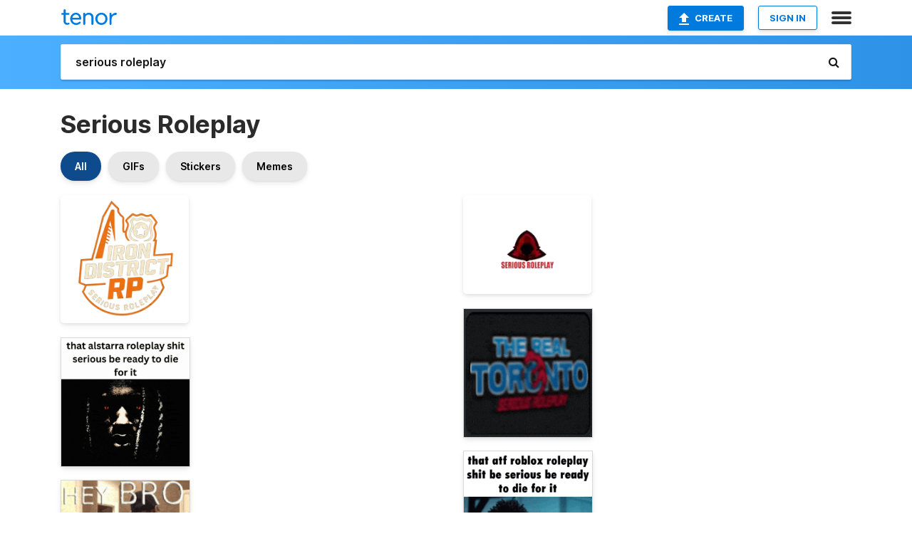

--- FILE ---
content_type: text/html; charset=utf-8
request_url: https://tenor.com/search/serious-roleplay-gifs
body_size: 48417
content:
<!DOCTYPE html>
<html lang="en" dir="ltr"><head><script id="data" type="text/x-cache" nonce="ZmFkY2ExYmYtOTA4Ni00OTcyLTkzOGMtZmI4OGUzOGNiYWJi">[base64]</script><title class="dynamic">Serious Roleplay GIFs | Tenor</title><link class="dynamic" rel="canonical" href="https://tenor.com/search/serious-roleplay-gifs"><meta class="dynamic" name="keywords" content="serious,roleplay,gifs,search,memes"><meta class="dynamic" name="description" content="With Tenor, maker of GIF Keyboard, add popular Serious Roleplay animated GIFs to your conversations. Share the best GIFs now &gt;&gt;&gt;"><meta class="dynamic" name="twitter:title" content="Serious Roleplay GIFs | Tenor"><meta class="dynamic" name="twitter:description" content="With Tenor, maker of GIF Keyboard, add popular Serious Roleplay animated GIFs to your conversations. Share the best GIFs now &gt;&gt;&gt;"><meta class="dynamic" name="twitter:site" content="@gifkeyboard"><meta class="dynamic" name="twitter:app:name:iphone" content="GIF Keyboard"><meta class="dynamic" name="twitter:app:name:ipad" content="GIF Keyboard"><meta class="dynamic" name="twitter:app:name:googleplay" content="GIF Keyboard"><meta class="dynamic" name="twitter:app:id:iphone" content="917932200"><meta class="dynamic" name="twitter:app:id:ipad" content="917932200"><meta class="dynamic" name="twitter:app:id:googleplay" content="com.riffsy.FBMGIFApp"><meta class="dynamic" property="al:ios:app_name" content="GIF Keyboard"><meta class="dynamic" property="al:ios:app_store_id" content="917932200"><meta class="dynamic" property="al:android:package" content="com.riffsy.FBMGIFApp"><meta class="dynamic" property="al:android:app_name" content="GIF Keyboard"><meta class="dynamic" property="fb:app_id" content="374882289330575"><meta class="dynamic" property="og:site_name" content="Tenor"><meta class="dynamic" property="og:title" content="Serious Roleplay GIFs | Tenor"><meta class="dynamic" name="robots" content="noindex"><meta class="dynamic" name="apple-itunes-app" content="app-id=917932200,app-argument=https://tenor.com/search/serious-roleplay-gifs"><meta class="dynamic" name="twitter:app:url:googleplay" content="riffsy://search/serious%20roleplay"><meta class="dynamic" property="al:android:url" content="riffsy://search/serious%20roleplay"><link class="dynamic" rel="alternate" href="android-app://com.riffsy.FBMGIFApp/riffsy/search/serious%20roleplay"><meta name="twitter:image" content="https://media1.tenor.com/m/N85iZnr7dioAAAAC/gang.gif"><link rel="image_src" href="https://media1.tenor.com/m/N85iZnr7dioAAAAC/gang.gif"><meta class="dynamic" property="og:url" content="https://media1.tenor.com/m/N85iZnr7dioAAAAC/gang.gif"><meta class="dynamic" property="og:description" content="Click to view the GIF"><meta class="dynamic" property="og:type" content="website"><meta class="dynamic" property="og:image" content="https://media1.tenor.com/m/N85iZnr7dioAAAAC/gang.gif"><meta class="dynamic" property="og:image:type" content="image/gif"><meta class="dynamic" property="og:image:width" content="498"><meta class="dynamic" property="og:image:height" content="498"><meta class="dynamic" property="og:video" content="https://media.tenor.com/N85iZnr7dioAAAPo/gang.mp4"><meta class="dynamic" property="og:video:secure_url" content="https://media.tenor.com/N85iZnr7dioAAAPo/gang.mp4"><meta class="dynamic" property="og:video:type" content="video/mp4"><meta class="dynamic" property="og:video:width" content="498"><meta class="dynamic" property="og:video:height" content="498"><meta class="dynamic" property="og:video" content="https://media.tenor.com/N85iZnr7dioAAAPs/gang.webm"><meta class="dynamic" property="og:video:secure_url" content="https://media.tenor.com/N85iZnr7dioAAAPs/gang.webm"><meta class="dynamic" property="og:video:type" content="video/webm"><meta class="dynamic" property="og:video:width" content="498"><meta class="dynamic" property="og:video:height" content="498"><script class="dynamic" type="application/ld+json">{"@context":"http:\u002F\u002Fschema.org","@type":"Article","author":"Steevensley","creator":"Steevensley","headline":"Serious Roleplay GIFs | Tenor","name":"Serious Roleplay GIFs | Tenor","url":"https:\u002F\u002Ftenor.com\u002Fsearch\u002Fserious-roleplay-gifs","mainEntityOfPage":"https:\u002F\u002Ftenor.com\u002Fsearch\u002Fserious-roleplay-gifs","keywords":"serious,roleplay,gifs,search,memes","dateModified":"2025-12-04T20:58:16.464Z","datePublished":"2025-12-04T20:58:16.464Z","publisher":{"@context":"http:\u002F\u002Fschema.org","@type":"Organization","name":"Tenor","logo":{"@type":"ImageObject","url":"https:\u002F\u002Ftenor.com\u002Fassets\u002Fimg\u002Ftenor-app-icon.png"},"sameAs":["https:\u002F\u002Ftwitter.com\u002Fgifkeyboard","https:\u002F\u002Fwww.facebook.com\u002Ftenorapp\u002F","https:\u002F\u002Fwww.linkedin.com\u002Fcompany\u002Ftenorinc\u002F"]},"image":{"@context":"http:\u002F\u002Fschema.org","@type":"ImageObject","author":"Steevensley","creator":"Steevensley","name":"Serious Roleplay GIFs | Tenor","keywords":"serious,roleplay,gifs,search,memes","description":"With Tenor, maker of GIF Keyboard, add popular Serious Roleplay animated GIFs to your conversations. Share the best GIFs now \u003E\u003E\u003E","url":"https:\u002F\u002Ftenor.com\u002Fsearch\u002Fserious-roleplay-gifs","contentUrl":"https:\u002F\u002Fmedia1.tenor.com\u002Fm\u002FN85iZnr7dioAAAAC\u002Fgang.gif","thumbnailUrl":"https:\u002F\u002Fmedia.tenor.com\u002FN85iZnr7dioAAAAe\u002Fgang.png","width":498,"height":498,"dateCreated":"2025-12-04T20:58:16.464Z","uploadDate":"2025-12-04T20:58:16.464Z","representativeOfPage":true},"video":{"@context":"http:\u002F\u002Fschema.org","@type":"VideoObject","author":"Steevensley","creator":"Steevensley","name":"Serious Roleplay GIFs | Tenor","keywords":"serious,roleplay,gifs,search,memes","description":"With Tenor, maker of GIF Keyboard, add popular Serious Roleplay animated GIFs to your conversations. Share the best GIFs now \u003E\u003E\u003E","url":"https:\u002F\u002Ftenor.com\u002Fsearch\u002Fserious-roleplay-gifs","contentUrl":"https:\u002F\u002Fmedia.tenor.com\u002FN85iZnr7dioAAAPo\u002Fgang.mp4","thumbnailUrl":"https:\u002F\u002Fmedia.tenor.com\u002FN85iZnr7dioAAAAe\u002Fgang.png","width":498,"height":498,"dateCreated":"2025-12-04T20:58:16.464Z","uploadDate":"2025-12-04T20:58:16.464Z","duration":"PT0M1S"}}</script><link rel="preconnect" href="https://www.googletagmanager.com"><link rel="preconnect" href="https://www.google-analytics.com"><link rel="dns-prefetch" href="//media.tenor.com"><link rel="preconnect" href="https://media.tenor.com"><link rel="stylesheet" type="text/css" href="/assets/dist/main.min.css?release=r20260113-1-master-c4169"><meta charset="UTF-8"><meta name="viewport" content="width=device-width, initial-scale=1"><link rel="manifest" href="/assets/manifest.json"><link rel="shortcut icon" type="image/png" href="/assets/img/favicon/favicon-16x16.png"><link rel="apple-touch-icon" sizes="57x57" href="/assets/img/favicon/apple-touch-icon-57x57.png"><link rel="apple-touch-icon" sizes="60x60" href="/assets/img/favicon/apple-touch-icon-60x60.png"><link rel="apple-touch-icon" sizes="72x72" href="/assets/img/favicon/apple-touch-icon-72x72.png"><link rel="icon" type="image/png" href="/assets/img/favicon/favicon-16x16.png" sizes="16x16"><link rel="icon" type="image/png" href="/assets/img/favicon/favicon-32x32.png" sizes="32x32"><link rel="search" type="application/opensearchdescription+xml" href="/opensearch.xml" title="Tenor"><link rel="alternate" hreflang="x-default" href="https://tenor.com/search/serious-roleplay-gifs"><link rel="alternate" hreflang="af" href="https://tenor.com/af/search/serious-roleplay-gifs"><link rel="alternate" hreflang="am" href="https://tenor.com/am/search/serious-roleplay-gifs"><link rel="alternate" hreflang="az" href="https://tenor.com/az/search/serious-roleplay-gifs"><link rel="alternate" hreflang="be" href="https://tenor.com/be/search/serious-roleplay-gifs"><link rel="alternate" hreflang="bg" href="https://tenor.com/bg/search/serious-roleplay-gifs"><link rel="alternate" hreflang="bn" href="https://tenor.com/bn/search/serious-roleplay-gifs"><link rel="alternate" hreflang="bs" href="https://tenor.com/bs/search/serious-roleplay-gifs"><link rel="alternate" hreflang="ca" href="https://tenor.com/ca/search/serious-roleplay-gifs"><link rel="alternate" hreflang="cs" href="https://tenor.com/cs/search/serious-roleplay-gifs"><link rel="alternate" hreflang="da" href="https://tenor.com/da/search/serious-roleplay-gifs"><link rel="alternate" hreflang="de" href="https://tenor.com/de/search/serious-roleplay-gifs"><link rel="alternate" hreflang="de-AT" href="https://tenor.com/de-AT/search/serious-roleplay-gifs"><link rel="alternate" hreflang="de-CH" href="https://tenor.com/de-CH/search/serious-roleplay-gifs"><link rel="alternate" hreflang="el" href="https://tenor.com/el/search/serious-roleplay-gifs"><link rel="alternate" hreflang="en-AU" href="https://tenor.com/en-AU/search/serious-roleplay-gifs"><link rel="alternate" hreflang="en-CA" href="https://tenor.com/en-CA/search/serious-roleplay-gifs"><link rel="alternate" hreflang="en-GB" href="https://tenor.com/en-GB/search/serious-roleplay-gifs"><link rel="alternate" hreflang="en-IE" href="https://tenor.com/en-IE/search/serious-roleplay-gifs"><link rel="alternate" hreflang="en-IN" href="https://tenor.com/en-IN/search/serious-roleplay-gifs"><link rel="alternate" hreflang="en-NZ" href="https://tenor.com/en-NZ/search/serious-roleplay-gifs"><link rel="alternate" hreflang="en-SG" href="https://tenor.com/en-SG/search/serious-roleplay-gifs"><link rel="alternate" hreflang="en-ZA" href="https://tenor.com/en-ZA/search/serious-roleplay-gifs"><link rel="alternate" hreflang="es" href="https://tenor.com/es/search/serious-roleplay-gifs"><link rel="alternate" hreflang="es-419" href="https://tenor.com/es-419/search/serious-roleplay-gifs"><link rel="alternate" hreflang="es-AR" href="https://tenor.com/es-AR/search/serious-roleplay-gifs"><link rel="alternate" hreflang="es-BO" href="https://tenor.com/es-BO/search/serious-roleplay-gifs"><link rel="alternate" hreflang="es-CL" href="https://tenor.com/es-CL/search/serious-roleplay-gifs"><link rel="alternate" hreflang="es-CO" href="https://tenor.com/es-CO/search/serious-roleplay-gifs"><link rel="alternate" hreflang="es-CR" href="https://tenor.com/es-CR/search/serious-roleplay-gifs"><link rel="alternate" hreflang="es-DO" href="https://tenor.com/es-DO/search/serious-roleplay-gifs"><link rel="alternate" hreflang="es-EC" href="https://tenor.com/es-EC/search/serious-roleplay-gifs"><link rel="alternate" hreflang="es-GT" href="https://tenor.com/es-GT/search/serious-roleplay-gifs"><link rel="alternate" hreflang="es-HN" href="https://tenor.com/es-HN/search/serious-roleplay-gifs"><link rel="alternate" hreflang="es-MX" href="https://tenor.com/es-MX/search/serious-roleplay-gifs"><link rel="alternate" hreflang="es-NI" href="https://tenor.com/es-NI/search/serious-roleplay-gifs"><link rel="alternate" hreflang="es-PA" href="https://tenor.com/es-PA/search/serious-roleplay-gifs"><link rel="alternate" hreflang="es-PE" href="https://tenor.com/es-PE/search/serious-roleplay-gifs"><link rel="alternate" hreflang="es-PR" href="https://tenor.com/es-PR/search/serious-roleplay-gifs"><link rel="alternate" hreflang="es-PY" href="https://tenor.com/es-PY/search/serious-roleplay-gifs"><link rel="alternate" hreflang="es-SV" href="https://tenor.com/es-SV/search/serious-roleplay-gifs"><link rel="alternate" hreflang="es-US" href="https://tenor.com/es-US/search/serious-roleplay-gifs"><link rel="alternate" hreflang="es-UY" href="https://tenor.com/es-UY/search/serious-roleplay-gifs"><link rel="alternate" hreflang="es-VE" href="https://tenor.com/es-VE/search/serious-roleplay-gifs"><link rel="alternate" hreflang="et" href="https://tenor.com/et/search/serious-roleplay-gifs"><link rel="alternate" hreflang="eu" href="https://tenor.com/eu/search/serious-roleplay-gifs"><link rel="alternate" hreflang="fi" href="https://tenor.com/fi/search/serious-roleplay-gifs"><link rel="alternate" hreflang="fil" href="https://tenor.com/fil/search/serious-roleplay-gifs"><link rel="alternate" hreflang="fr" href="https://tenor.com/fr/search/serious-roleplay-gifs"><link rel="alternate" hreflang="fr-CA" href="https://tenor.com/fr-CA/search/serious-roleplay-gifs"><link rel="alternate" hreflang="fr-CH" href="https://tenor.com/fr-CH/search/serious-roleplay-gifs"><link rel="alternate" hreflang="gl" href="https://tenor.com/gl/search/serious-roleplay-gifs"><link rel="alternate" hreflang="gu" href="https://tenor.com/gu/search/serious-roleplay-gifs"><link rel="alternate" hreflang="hi" href="https://tenor.com/hi/search/serious-roleplay-gifs"><link rel="alternate" hreflang="hr" href="https://tenor.com/hr/search/serious-roleplay-gifs"><link rel="alternate" hreflang="hu" href="https://tenor.com/hu/search/serious-roleplay-gifs"><link rel="alternate" hreflang="hy" href="https://tenor.com/hy/search/serious-roleplay-gifs"><link rel="alternate" hreflang="id" href="https://tenor.com/id/search/serious-roleplay-gifs"><link rel="alternate" hreflang="is" href="https://tenor.com/is/search/serious-roleplay-gifs"><link rel="alternate" hreflang="it" href="https://tenor.com/it/search/serious-roleplay-gifs"><link rel="alternate" hreflang="ja" href="https://tenor.com/ja/search/serious-roleplay-gifs"><link rel="alternate" hreflang="ka" href="https://tenor.com/ka/search/serious-roleplay-gifs"><link rel="alternate" hreflang="kk" href="https://tenor.com/kk/search/serious-roleplay-gifs"><link rel="alternate" hreflang="km" href="https://tenor.com/km/search/serious-roleplay-gifs"><link rel="alternate" hreflang="kn" href="https://tenor.com/kn/search/serious-roleplay-gifs"><link rel="alternate" hreflang="ko" href="https://tenor.com/ko/search/serious-roleplay-gifs"><link rel="alternate" hreflang="ky" href="https://tenor.com/ky/search/serious-roleplay-gifs"><link rel="alternate" hreflang="lo" href="https://tenor.com/lo/search/serious-roleplay-gifs"><link rel="alternate" hreflang="lt" href="https://tenor.com/lt/search/serious-roleplay-gifs"><link rel="alternate" hreflang="lv" href="https://tenor.com/lv/search/serious-roleplay-gifs"><link rel="alternate" hreflang="mk" href="https://tenor.com/mk/search/serious-roleplay-gifs"><link rel="alternate" hreflang="ml" href="https://tenor.com/ml/search/serious-roleplay-gifs"><link rel="alternate" hreflang="mn" href="https://tenor.com/mn/search/serious-roleplay-gifs"><link rel="alternate" hreflang="mo" href="https://tenor.com/mo/search/serious-roleplay-gifs"><link rel="alternate" hreflang="mr" href="https://tenor.com/mr/search/serious-roleplay-gifs"><link rel="alternate" hreflang="ms" href="https://tenor.com/ms/search/serious-roleplay-gifs"><link rel="alternate" hreflang="my" href="https://tenor.com/my/search/serious-roleplay-gifs"><link rel="alternate" hreflang="ne" href="https://tenor.com/ne/search/serious-roleplay-gifs"><link rel="alternate" hreflang="nl" href="https://tenor.com/nl/search/serious-roleplay-gifs"><link rel="alternate" hreflang="no" href="https://tenor.com/no/search/serious-roleplay-gifs"><link rel="alternate" hreflang="pa" href="https://tenor.com/pa/search/serious-roleplay-gifs"><link rel="alternate" hreflang="pl" href="https://tenor.com/pl/search/serious-roleplay-gifs"><link rel="alternate" hreflang="pt" href="https://tenor.com/pt/search/serious-roleplay-gifs"><link rel="alternate" hreflang="pt-BR" href="https://tenor.com/pt-BR/search/serious-roleplay-gifs"><link rel="alternate" hreflang="pt-PT" href="https://tenor.com/pt-PT/search/serious-roleplay-gifs"><link rel="alternate" hreflang="ro" href="https://tenor.com/ro/search/serious-roleplay-gifs"><link rel="alternate" hreflang="ru" href="https://tenor.com/ru/search/serious-roleplay-gifs"><link rel="alternate" hreflang="si" href="https://tenor.com/si/search/serious-roleplay-gifs"><link rel="alternate" hreflang="sk" href="https://tenor.com/sk/search/serious-roleplay-gifs"><link rel="alternate" hreflang="sl" href="https://tenor.com/sl/search/serious-roleplay-gifs"><link rel="alternate" hreflang="sq" href="https://tenor.com/sq/search/serious-roleplay-gifs"><link rel="alternate" hreflang="sr" href="https://tenor.com/sr/search/serious-roleplay-gifs"><link rel="alternate" hreflang="sr-Latn" href="https://tenor.com/sr-Latn/search/serious-roleplay-gifs"><link rel="alternate" hreflang="sv" href="https://tenor.com/sv/search/serious-roleplay-gifs"><link rel="alternate" hreflang="sw" href="https://tenor.com/sw/search/serious-roleplay-gifs"><link rel="alternate" hreflang="ta" href="https://tenor.com/ta/search/serious-roleplay-gifs"><link rel="alternate" hreflang="te" href="https://tenor.com/te/search/serious-roleplay-gifs"><link rel="alternate" hreflang="th" href="https://tenor.com/th/search/serious-roleplay-gifs"><link rel="alternate" hreflang="tl" href="https://tenor.com/tl/search/serious-roleplay-gifs"><link rel="alternate" hreflang="tr" href="https://tenor.com/tr/search/serious-roleplay-gifs"><link rel="alternate" hreflang="uk" href="https://tenor.com/uk/search/serious-roleplay-gifs"><link rel="alternate" hreflang="uz" href="https://tenor.com/uz/search/serious-roleplay-gifs"><link rel="alternate" hreflang="vi" href="https://tenor.com/vi/search/serious-roleplay-gifs"><link rel="alternate" hreflang="zh-CN" href="https://tenor.com/zh-CN/search/serious-roleplay-gifs"><link rel="alternate" hreflang="zh-HK" href="https://tenor.com/zh-HK/search/serious-roleplay-gifs"><link rel="alternate" hreflang="zh-TW" href="https://tenor.com/zh-TW/search/serious-roleplay-gifs"><link rel="alternate" hreflang="zu" href="https://tenor.com/zu/search/serious-roleplay-gifs"></head><body><script async type="text/javascript" src="/assets/dist/main.min.js?release=r20260113-1-master-c4169" fetchpriority="high"></script><div id="root"><div class="BaseApp"><div class="Banner TOSBanner hidden"><div class="container"><span class="iconfont-remove" aria-hidden="true"></span>We&#039;ve updated our <span class="linkElements"><a href="/legal-terms" rel="noopener">Terms of Service</a> and <a href="https://policies.google.com/privacy?hl=en" rel="noopener">Privacy Policy</a></span>. By continuing you agree to Tenor&#039;s <span class="linkElements"><a href="/legal-terms" rel="noopener">Terms of Service</a> and <a href="https://policies.google.com/privacy?hl=en" rel="noopener">Privacy Policy</a></span>.</div></div><div class="Banner LanguageBanner hidden"><div class="container"><span class="iconfont-remove" aria-hidden="true"></span><div>Tenor.com has been translated based on your browser&#039;s language setting. If you want to change the language, click <span class="linkElements"><button>here</button></span>.</div></div></div><nav class="NavBar"><div class="container"><span itemscope itemtype="http://schema.org/Organization"><a class="navbar-brand" itemProp="url" href="/"><img src="/assets/img/tenor-logo.svg" width="80" height="22" alt="Tenor logo" itemprop="logo"></a></span><div class="nav-buttons"><div class="account-buttons"><a class="button upload-button" href="/gif-maker?utm_source=nav-bar&amp;utm_medium=internal&amp;utm_campaign=gif-maker-entrypoints"><img src="/assets/icons/upload-icon.svg" width="14" height="17" alt="Upload icon">Create</a><button class="white-button">SIGN IN</button></div><span class=" ToggleMenu"><span class="menu-button navicon-button x ToggleMenu-button"><div class="navicon"></div></span><div class="animated NavMenu"><div class="section"><div class="header">Products</div><ul><li><a href="https://apps.apple.com/app/apple-store/id917932200?pt=39040802&amp;ct=NavGifKeyboard&amp;mt=8" rel="noopener">GIF Keyboard</a></li><li><a href="https://play.google.com/store/apps/details?id=com.riffsy.FBMGIFApp" rel="noopener">Android</a></li><li><a href="/contentpartners">Content Partners</a></li></ul></div><div class="section"><div class="header">Explore</div><ul><li><button>Language</button></li><li><a href="/reactions">Reaction GIFs</a></li><li><a href="/explore">Explore GIFs</a></li></ul></div><div class="section"><div class="header">Company</div><ul><li><a href="/press">Press</a></li><li><a href="https://blog.tenor.com/" rel="noopener">Blog</a></li><li><a href="https://support.google.com/tenor" rel="noopener">FAQ</a></li><li><a href="/legal-terms">Terms and Privacy</a></li><li><a href="/assets/dist/licenses.txt" rel="noopener">Website Licenses</a></li><li><a href="https://support.google.com/tenor/gethelp?hl=en" rel="noopener">Contact Us</a></li></ul></div><div class="section"><div class="header">API</div><ul><li><a href="/gifapi" rel="noopener">Tenor GIF API</a></li><li><a href="https://developers.google.com/tenor/guides/endpoints" rel="noopener">GIF API Documentation</a></li><li><a href="/gifapi/unity-ar-gif-sdk" rel="noopener">Unity AR SDK</a></li></ul></div></div></span></div></div></nav><div class="TopBarComponent TopSearchBar"><div class="TopBar"><div class="container"><a class="navbar-brand" itemProp="url" href="/"><img src="/assets/img/tenor-logo-white.svg" width="80" height="22" alt="Tenor logo" itemprop="logo"></a><div class="search-bar-wrapper"><form class="SearchBar"><input name="q" value="serious roleplay" placeholder="Search for GIFs and Stickers" autocomplete="off"><span class="iconfont-search" aria-hidden="true"></span></form></div></div></div></div><div class="SearchPage container page"><!--!--><div class="gallery-container" itemscope itemtype="http://schema.org/ImageGallery"><meta itemprop="url" content="https://tenor.com/search/serious-roleplay-gifs"><meta itemprop="mainEntityOfPage" content="https://tenor.com/search/serious-roleplay-gifs"><meta itemprop="keywords" content="serious,roleplay,gifs,search,memes"><meta itemprop="headline" content="Serious Roleplay GIFs | Tenor"><meta itemprop="name" content="Serious Roleplay GIFs | Tenor"><h1>Serious Roleplay</h1><div class="search"><div class="UniversalSearchFormatToggle"><a class="UniversalSearchFormatToggleButton selected" href="/search/serious-roleplay-gifs">All</a><a class="UniversalSearchFormatToggleButton" href="/search/serious-roleplay-gifs?format=gifs">GIFs</a><a class="UniversalSearchFormatToggleButton" href="/search/serious-roleplay-gifs?format=stickers">Stickers</a><a class="UniversalSearchFormatToggleButton" href="/search/serious-roleplay-gifs?format=memes">Memes</a></div><div class="UniversalGifList" style="height:4688.600422832981px;"><div class="column"><figure class="UniversalGifListItem clickable" data-index="0" data-width="220" data-height="220" style="top:0px;"><a href="/view/gang-gif-4021259709577917994"><div class="Sticker"><img src="https://media.tenor.com/N85iZnr7dioAAAAm/gang.webp" width="180" height="180" alt="an orange and white logo for iron district rp" loading="lazy"></div><div class="overlay"></div></a><figcaption class="tags"><ul><li><a href="/search/gang-gifs">#gang</a></li></ul></figcaption><!--!--></figure><figure class="UniversalGifListItem clickable" data-index="3" data-width="220" data-height="220" style="top:200px;"><a href="/view/alstarra-be-ready-to-die-king-von-stare-gif-9652046517020254142"><div class="Gif"><picture><source type="video/mp4" srcset="https://media.tenor.com/hfL1KyKJ374AAAP1/alstarra-be-ready-to-die.mp4 320w"><source media="(max-width:840px)" type="image/webp" srcset="https://media.tenor.com/hfL1KyKJ374AAAA1/alstarra-be-ready-to-die.webp 200w"><img src="https://media.tenor.com/hfL1KyKJ374AAAAM/alstarra-be-ready-to-die.gif" width="180" height="180" alt="a black and white image of a man with red eyes and the words that alstarra roleplay shit serious be ready to die for it" loading="lazy"></picture></div><div class="overlay"></div></a><div class="actions"><span class="GifFavButton FavButton" aria-hidden="true"></span></div><figcaption class="tags"><ul><li><a href="/search/alstarra-gifs">#alstarra</a></li><li><a href="/search/be-ready-to-die-gifs">#be-ready-to-die</a></li></ul></figcaption><!--!--></figure><figure class="UniversalGifListItem clickable" data-index="5" data-width="165" data-height="207" style="top:400px;"><a href="/view/ikarus-hl2rp-clockwork-gmod-serious-roleplay-gif-15372914635590873800"><div class="Gif"><picture><source type="video/mp4" srcset="https://media.tenor.com/1VeQaXDMMsgAAAP1/ikarus-hl2rp.mp4 256w"><source media="(max-width:840px)" type="image/webp" srcset="https://media.tenor.com/1VeQaXDMMsgAAAA1/ikarus-hl2rp.webp 160w"><img src="https://media.tenor.com/1VeQaXDMMsgAAAAM/ikarus-hl2rp.gif" width="180" height="225.8181818181818" alt="a picture of a man with the words hey bro let &#039;s play on ikarus hl2rp" loading="lazy"></picture></div><div class="overlay"></div></a><div class="actions"><span class="GifFavButton FavButton" aria-hidden="true"></span></div><figcaption class="tags"><ul><li><a href="/search/ikarus-gifs">#ikarus</a></li><li><a href="/search/hl2rp-gifs">#hl2rp</a></li><li><a href="/search/clockwork-gifs">#clockwork</a></li><li><a href="/search/gmod-gifs">#gmod</a></li></ul></figcaption><!--!--></figure><figure class="UniversalGifListItem clickable" data-index="7" data-width="165" data-height="165" style="top:645.8181818181818px;"><a href="/view/most-serious-roblox-roleplay-serious-roleplay-roblox-roleplay-roblox-roleplay-gif-8552215390216382766"><div class="Gif"><picture><source type="video/mp4" srcset="https://media.tenor.com/dq-Slfh56S4AAAP1/most-serious-roblox-roleplay-serious-roleplay.mp4 320w"><source type="image/webp" srcset="https://media.tenor.com/dq-Slfh56S4AAAA1/most-serious-roblox-roleplay-serious-roleplay.webp 200w"><img src="https://media.tenor.com/dq-Slfh56S4AAAAM/most-serious-roblox-roleplay-serious-roleplay.gif" width="180" height="180" alt="a group of people are gathered around a table with a sign that says pizza on it" loading="lazy"></picture></div><div class="overlay"></div></a><div class="actions"><span class="GifFavButton FavButton" aria-hidden="true"></span></div><figcaption class="tags"><ul><li><a href="/search/most-serious-roblox-roleplay-gifs">#most-serious-roblox-roleplay</a></li></ul></figcaption><!--!--></figure><figure class="UniversalGifListItem clickable" data-index="8" data-width="220" data-height="209" style="top:845.8181818181818px;"><a href="/view/star-wars-anakin-angry-mad-upset-gif-5270097471382648575"><div class="Gif"><picture><source type="video/mp4" srcset="https://media.tenor.com/SSMlumFydv8AAAP1/star-wars-anakin.mp4 320w"><source media="(max-width:840px)" type="image/webp" srcset="https://media.tenor.com/SSMlumFydv8AAAA1/star-wars-anakin.webp 200w"><img src="https://media.tenor.com/SSMlumFydv8AAAAM/star-wars-anakin.gif" width="180" height="171" alt="a close up of a man &#039;s face with the words david role play below him" loading="lazy"></picture></div><div class="overlay"></div></a><div class="actions"><span class="GifFavButton FavButton" aria-hidden="true"></span></div><figcaption class="tags"><ul><li><a href="/search/star-wars-gifs">#Star-Wars</a></li><li><a href="/search/anakin-gifs">#Anakin</a></li><li><a href="/search/angry-gifs">#Angry</a></li><li><a href="/search/mad-gifs">#Mad</a></li></ul></figcaption><!--!--></figure><figure class="UniversalGifListItem clickable" data-index="10" data-width="220" data-height="220" style="top:1036.8181818181818px;"><a href="/view/grumbo-grumbo-rpf-rpf-minecraft-goodmorning-gif-10033674099258023392"><div class="Gif"><picture><source type="video/mp4" srcset="https://media.tenor.com/iz7Fbr5P3eAAAAP1/grumbo-grumbo-rpf.mp4 320w"><source media="(max-width:840px)" type="image/webp" srcset="https://media.tenor.com/iz7Fbr5P3eAAAAA1/grumbo-grumbo-rpf.webp 200w"><img src="https://media.tenor.com/iz7Fbr5P3eAAAAAM/grumbo-grumbo-rpf.gif" width="180" height="180" alt="a greeting card with two men and the words good morning dear friend" loading="lazy"></picture></div><div class="overlay"></div></a><div class="actions"><span class="GifFavButton FavButton" aria-hidden="true"></span></div><figcaption class="tags"><ul><li><a href="/search/grumbo-gifs">#grumbo</a></li><li><a href="/search/grumbo-rpf-gifs">#grumbo-rpf</a></li><li><a href="/search/rpf-gifs">#rpf</a></li><li><a href="/search/minecraft-gifs">#minecraft</a></li></ul></figcaption><!--!--></figure><figure class="UniversalGifListItem clickable" data-index="13" data-width="165" data-height="168" style="top:1236.8181818181818px;"><a href="/view/classic-rp-gif-5725526285882050898"><div class="Gif"><picture><source type="video/mp4" srcset="https://media.tenor.com/T3Un0mYpSVIAAAP1/classic-rp.mp4 316w"><source type="image/webp" srcset="https://media.tenor.com/T3Un0mYpSVIAAAA1/classic-rp.webp 198w"><img src="https://media.tenor.com/T3Un0mYpSVIAAAAM/classic-rp.gif" width="180" height="183.27272727272725" alt="a black and white photo of a person with a caption that says this classic rp shit is serious ." loading="lazy"></picture></div><div class="overlay"></div></a><div class="actions"><span class="GifFavButton FavButton" aria-hidden="true"></span></div><figcaption class="tags"><ul><li><a href="/search/classic-rp-gifs">#classic-rp</a></li></ul></figcaption><!--!--></figure><figure class="UniversalGifListItem clickable" data-index="16" data-width="516" data-height="715" style="top:1440.090909090909px;"><a href="/gif-maker?utm_source=search-page&amp;utm_medium=internal&amp;utm_campaign=gif-maker-entrypoints"><div class="Gif Card" style="font-size:12.47093023255814px;height:249.4186046511628px;"><div class="header"><p>Click here</p><p>to upload to Tenor</p></div><picture><source type="video/mp4" srcset="/assets/img/gif-maker-entrypoints/search-entrypoint-optimized.mp4 516w"><source type="image/webp" srcset="/assets/img/gif-maker-entrypoints/search-entrypoint-optimized.webp 516w"><img src="/assets/img/gif-maker-entrypoints/search-entrypoint-optimized.gif" width="180" height="146.51162790697674" loading="lazy"></picture><div class="footer"><p>Upload your own GIFs</p></div></div><div class="overlay"></div></a><figcaption class="tags"><ul></ul></figcaption><!--!--></figure><figure class="UniversalGifListItem clickable" data-index="18" data-width="220" data-height="477" style="top:1709.5095137420717px;"><a href="/view/trap-city-rp-fivem-rp-serious-rp-semi-serious-gif-7755444669617830229"><div class="Meme"><picture><source media="(max-width:840px)" type="video/mp4" srcset="https://media.tenor.com/a6Df1j_EeVUAAAP1/trap-city-rp-fivem.mp4 148w"><source media="(max-width:840px)" type="image/webp" srcset="https://media.tenor.com/a6Df1j_EeVUAAAA1/trap-city-rp-fivem.webp 94w"><img src="https://media.tenor.com/a6Df1j_EeVUAAAAM/trap-city-rp-fivem.gif" width="180" height="390.2727272727273" alt="a logo for trap city shows a grim reaper" loading="lazy"></picture></div><div class="overlay"></div></a><figcaption class="tags"><ul><li><a href="/search/trap-city-rp-gifs">#Trap-City-RP</a></li><li><a href="/search/fivem-gifs">#Fivem</a></li><li><a href="/search/rp-gifs">#rp</a></li><li><a href="/search/serious-rp-gifs">#serious-rp</a></li></ul></figcaption><!--!--></figure><figure class="UniversalGifListItem clickable" data-index="21" data-width="220" data-height="15" style="top:2119.782241014799px;"><a href="/view/half-life-2-roleplay-serious-roleplay-hl2rp-clockwork-gmod-gif-9627031366257229325"><div class="Gif"><picture><source media="(max-width:840px)" type="image/webp" srcset="https://media.tenor.com/hZoWBXtOPg0AAAA1/half-life-2-roleplay-serious-roleplay.webp 200w"><img src="https://media.tenor.com/hZoWBXtOPg0AAAAM/half-life-2-roleplay-serious-roleplay.gif" width="180" height="12.272727272727273" alt="a yellow sign that says click here to resume roleplay on it" loading="lazy"></picture></div><div class="overlay"></div></a><div class="actions"><span class="GifFavButton FavButton" aria-hidden="true"></span></div><figcaption class="tags"><ul><li><a href="/search/half-life-2-roleplay-gifs">#half-life-2-roleplay</a></li></ul></figcaption><!--!--></figure><figure class="UniversalGifListItem clickable" data-index="22" data-width="220" data-height="195" style="top:2152.0549682875267px;"><a href="/view/alex-yiik-yiik-a-post-modern-rpg-alex-eggleston-you-cannot-possibly-be-serious-yiiking-out-gif-25796414"><div class="Gif"><picture><source media="(max-width:840px)" type="image/webp" srcset="https://media.tenor.com/Ft84NSNi6MMAAAA1/alex-yiik-yiik-a-post-modern-rpg.webp 200w"><img src="https://media.tenor.com/Ft84NSNi6MMAAAAM/alex-yiik-yiik-a-post-modern-rpg.gif" width="180" height="159.54545454545456" alt="a cartoon of a man with a beard and glasses on a green screen says you cannot possibly be serious ." loading="lazy"></picture></div><div class="overlay"></div></a><div class="actions"><span class="GifFavButton FavButton" aria-hidden="true"></span></div><figcaption class="tags"><ul><li><a href="/search/alex-yiik-gifs">#Alex-Yiik</a></li></ul></figcaption><!--!--></figure><figure class="UniversalGifListItem clickable" data-index="24" data-width="220" data-height="233" style="top:2331.600422832981px;"><a href="/view/dangerous-gif-23880140"><div class="Sticker"><img src="https://media.tenor.com/lww-9wM9VFgAAAAm/dangerous.webp" width="180" height="190.63636363636365" alt="a logo for roleplay dangerous city shows a skull with a gas mask on" loading="lazy"></div><div class="overlay"></div></a><figcaption class="tags"><ul><li><a href="/search/dangerous-gifs">#dangerous</a></li></ul></figcaption><!--!--></figure><figure class="UniversalGifListItem clickable" data-index="26" data-width="220" data-height="307" style="top:2542.2367864693447px;"><a href="/view/omori-bad-game-bad-rpg-omori-game-cat-gif-22237563"><div class="Gif"><picture><source type="video/mp4" srcset="https://media.tenor.com/n1p4va1OrLgAAAP1/omori-bad-game.mp4 232w"><source media="(max-width:840px)" type="image/webp" srcset="https://media.tenor.com/n1p4va1OrLgAAAA1/omori-bad-game.webp 144w"><img src="https://media.tenor.com/n1p4va1OrLgAAAAM/omori-bad-game.gif" width="180" height="251.1818181818182" alt="a cat is laying on a bed with the words &quot; you bought omori seriously ? that game sucks &quot;" loading="lazy"></picture></div><div class="overlay"></div></a><div class="actions"><span class="GifFavButton FavButton" aria-hidden="true"></span></div><figcaption class="tags"><ul><li><a href="/search/omori-gifs">#omori</a></li><li><a href="/search/bad-game-gifs">#Bad-Game</a></li><li><a href="/search/bad-rpg-gifs">#Bad-Rpg</a></li><li><a href="/search/omori-game-gifs">#Omori-Game</a></li></ul></figcaption><!--!--></figure><figure class="UniversalGifListItem clickable" data-index="29" data-width="220" data-height="220" style="top:2813.4186046511627px;"><a href="/view/trap-city-rp-fivem-chicago-la-serious-gif-226168216494329408"><div class="Sticker"><img src="https://media.tenor.com/AyOCy2ugzkAAAAAm/trap-city-rp-fivem.webp" width="180" height="180" alt="a logo for trap city rp shows a skeleton holding a gun" loading="lazy"></div><div class="overlay"></div></a><figcaption class="tags"><ul><li><a href="/search/trap-city-rp-gifs">#Trap-City-RP</a></li><li><a href="/search/five-m-gifs">#Five-M</a></li><li><a href="/search/chicago-gifs">#chicago</a></li><li><a href="/search/la-gifs">#La</a></li></ul></figcaption><!--!--></figure><figure class="UniversalGifListItem clickable" data-index="32" data-width="220" data-height="222" style="top:3013.4186046511627px;"><a href="/view/reaction-twitch-nerd-geek-dnd-gif-9865493569672390063"><div class="Gif"><picture><source media="(max-width:840px)" type="video/mp4" srcset="https://media.tenor.com/iOlGIco5Ja8AAAP1/reaction-twitch.mp4 158w"><source media="(max-width:840px)" type="image/webp" srcset="https://media.tenor.com/iOlGIco5Ja8AAAA1/reaction-twitch.webp 158w"><img src="https://media.tenor.com/iOlGIco5Ja8AAAAM/reaction-twitch.gif" width="180" height="181.63636363636365" alt="a man in a suit and tie is sitting at a table holding a can of soda" loading="lazy"></picture></div><div class="overlay"></div></a><div class="actions"><span class="GifFavButton FavButton" aria-hidden="true"></span></div><figcaption class="tags"><ul><li><a href="/search/reaction-gifs">#reaction</a></li><li><a href="/search/twitch-gifs">#twitch</a></li><li><a href="/search/nerd-gifs">#nerd</a></li><li><a href="/search/geek-gifs">#geek</a></li></ul></figcaption><!--!--></figure><figure class="UniversalGifListItem clickable" data-index="34" data-width="220" data-height="220" style="top:3215.054968287526px;"><a href="/view/trap-city-rp-fivem-chicago-la-serious-gif-11423363945417076827"><div class="Meme"><picture><source media="(max-width:840px)" type="video/mp4" srcset="https://media.tenor.com/nofw_BqW8FsAAAP1/trap-city-rp-fivem.mp4 200w"><source media="(max-width:840px)" type="image/webp" srcset="https://media.tenor.com/nofw_BqW8FsAAAA1/trap-city-rp-fivem.webp 200w"><img src="https://media.tenor.com/nofw_BqW8FsAAAAM/trap-city-rp-fivem.gif" width="180" height="180" alt="a logo for trap city rp has a grim reaper holding a gun" loading="lazy"></picture></div><div class="overlay"></div></a><figcaption class="tags"><ul><li><a href="/search/trap-city-rp-gifs">#Trap-City-RP</a></li><li><a href="/search/five-m-gifs">#Five-M</a></li><li><a href="/search/chicago-gifs">#chicago</a></li><li><a href="/search/la-gifs">#La</a></li></ul></figcaption><!--!--></figure><figure class="UniversalGifListItem clickable" data-index="36" data-width="220" data-height="124" style="top:3415.054968287526px;"><a href="/view/trap-city-rp-fivem-chicago-la-serious-gif-15711696482222947478"><div class="Meme"><picture><source type="video/mp4" srcset="https://media.tenor.com/2gsotNmnPJYAAAP1/trap-city-rp-fivem.mp4 320w"><source media="(max-width:840px)" type="image/webp" srcset="https://media.tenor.com/2gsotNmnPJYAAAA1/trap-city-rp-fivem.webp 200w"><img src="https://media.tenor.com/2gsotNmnPJYAAAAM/trap-city-rp-fivem.gif" width="180" height="101.45454545454547" alt="the logo for trap city rp has a grim reaper holding a gun" loading="lazy"></picture></div><div class="overlay"></div></a><figcaption class="tags"><ul><li><a href="/search/trap-city-rp-gifs">#Trap-City-RP</a></li><li><a href="/search/five-m-gifs">#Five-M</a></li><li><a href="/search/chicago-gifs">#chicago</a></li><li><a href="/search/la-gifs">#La</a></li></ul></figcaption><!--!--></figure><figure class="UniversalGifListItem clickable" data-index="38" data-width="220" data-height="165" style="top:3536.5095137420717px;"><a href="/view/meghan-caves-savageworlds-harbingersrpg-gamemaster-gm-dm-gif-22765990"><div class="Gif"><picture><source type="video/mp4" srcset="https://media.tenor.com/dDaxPBTGwwoAAAP1/meghan-caves-savageworlds.mp4 320w"><source media="(max-width:840px)" type="image/webp" srcset="https://media.tenor.com/dDaxPBTGwwoAAAA1/meghan-caves-savageworlds.webp 200w"><img src="https://media.tenor.com/dDaxPBTGwwoAAAAM/meghan-caves-savageworlds.gif" width="180" height="135" alt="a woman with red hair and a crescent moon on her head is a game master" loading="lazy"></picture></div><div class="overlay"></div></a><div class="actions"><span class="GifFavButton FavButton" aria-hidden="true"></span></div><figcaption class="tags"><ul><li><a href="/search/meghan-caves-gifs">#Meghan-Caves</a></li><li><a href="/search/savageworlds-gifs">#savageworlds</a></li></ul></figcaption><!--!--></figure><figure class="UniversalGifListItem clickable" data-index="39" data-width="220" data-height="124" style="top:3691.5095137420717px;"><a href="/view/turn-around-spin-role-play-teaching-serious-gif-13301976"><div class="Gif"><picture><source type="video/mp4" srcset="https://media.tenor.com/g_V70_qNe50AAAP1/turn-around-spin.mp4 320w"><source media="(max-width:840px)" type="image/webp" srcset="https://media.tenor.com/g_V70_qNe50AAAA1/turn-around-spin.webp 200w"><img src="https://media.tenor.com/g_V70_qNe50AAAAM/turn-around-spin.gif" width="180" height="101.45454545454547" alt="a woman is standing in front of a sign that says he did your sin" loading="lazy"></picture></div><div class="overlay"></div></a><div class="actions"><span class="GifFavButton FavButton" aria-hidden="true"></span></div><figcaption class="tags"><ul><li><a href="/search/turn-around-gifs">#Turn-Around</a></li><li><a href="/search/spin-gifs">#spin</a></li><li><a href="/search/role-play-gifs">#role-Play</a></li></ul></figcaption><!--!--></figure><figure class="UniversalGifListItem clickable" data-index="42" data-width="220" data-height="119" style="top:3812.964059196617px;"><a href="/view/one-piece-gif-26534627"><div class="Gif"><picture><source type="video/mp4" srcset="https://media.tenor.com/ShSH1L5nZngAAAP1/one-piece.mp4 320w"><source media="(max-width:840px)" type="image/webp" srcset="https://media.tenor.com/ShSH1L5nZngAAAA1/one-piece.webp 200w"><img src="https://media.tenor.com/ShSH1L5nZngAAAAM/one-piece.gif" width="180" height="97.36363636363637" alt="a close up of a person &#039;s face with the words &quot; stop rpg now &quot; written on it" loading="lazy"></picture></div><div class="overlay"></div></a><div class="actions"><span class="GifFavButton FavButton" aria-hidden="true"></span></div><figcaption class="tags"><ul><li><a href="/search/one-piece-gifs">#One-Piece</a></li></ul></figcaption><!--!--></figure><figure class="UniversalGifListItem clickable" data-index="43" data-width="220" data-height="220" style="top:3930.3276955602537px;"><a href="/view/tablestory-blade-runner-ezekiel-iii-blade-runner-rpg-electric-dreams-gif-9479717986578910426"><div class="Gif"><picture><source type="video/mp4" srcset="https://media.tenor.com/g465SHjqzNoAAAP1/tablestory-blade-runner.mp4 320w"><source media="(max-width:840px)" type="image/webp" srcset="https://media.tenor.com/g465SHjqzNoAAAA1/tablestory-blade-runner.webp 200w"><img src="https://media.tenor.com/g465SHjqzNoAAAAM/tablestory-blade-runner.gif" width="180" height="180" alt="a man with a beard is wearing sunglasses and the word anything is above his head" loading="lazy"></picture></div><div class="overlay"></div></a><div class="actions"><span class="GifFavButton FavButton" aria-hidden="true"></span></div><figcaption class="tags"><ul><li><a href="/search/tablestory-gifs">#Tablestory</a></li><li><a href="/search/blade-runner-gifs">#Blade-Runner</a></li></ul></figcaption><!--!--></figure><figure class="UniversalGifListItem clickable" data-index="45" data-width="220" data-height="169" style="top:4130.327695560254px;"><a href="/view/serious-face-serious-ulfrigg-wttp-welcome-to-the-party-gif-17188069"><div class="Gif"><picture><source type="video/mp4" srcset="https://media.tenor.com/vFFjmKVAuBoAAAP1/serious-face-serious.mp4 258w"><source media="(max-width:840px)" type="image/webp" srcset="https://media.tenor.com/vFFjmKVAuBoAAAA1/serious-face-serious.webp 200w"><img src="https://media.tenor.com/vFFjmKVAuBoAAAAM/serious-face-serious.gif" width="180" height="138.27272727272728" alt="a woman in a red clowns costume is on a video call" loading="lazy"></picture></div><div class="overlay"></div></a><div class="actions"><span class="GifFavButton FavButton" aria-hidden="true"></span></div><figcaption class="tags"><ul><li><a href="/search/serious-face-gifs">#Serious-Face</a></li><li><a href="/search/serious-gifs">#serious</a></li><li><a href="/search/ulfrigg-gifs">#ulfrigg</a></li><li><a href="/search/wttp-gifs">#wttp</a></li></ul></figcaption><!--!--></figure><figure class="UniversalGifListItem clickable" data-index="47" data-width="165" data-height="165" style="top:4288.600422832981px;"><a href="/view/tablestory-blade-runner-electric-dreams-aaron-black-blade-runner-rpg-gif-2854185247777940885"><div class="Gif"><picture><source type="video/mp4" srcset="https://media.tenor.com/J5waXFj25ZUAAAP1/tablestory-blade-runner.mp4 320w"><source type="image/webp" srcset="https://media.tenor.com/J5waXFj25ZUAAAA1/tablestory-blade-runner.webp 200w"><img src="https://media.tenor.com/J5waXFj25ZUAAAAM/tablestory-blade-runner.gif" width="180" height="180" alt="a man with a beard is holding a gun in his hand and pointing it at the camera ." loading="lazy"></picture></div><div class="overlay"></div></a><div class="actions"><span class="GifFavButton FavButton" aria-hidden="true"></span></div><figcaption class="tags"><ul><li><a href="/search/tablestory-gifs">#Tablestory</a></li><li><a href="/search/blade-runner-gifs">#Blade-Runner</a></li></ul></figcaption><!--!--></figure></div><div class="column"><figure class="UniversalGifListItem clickable" data-index="1" data-width="220" data-height="170" style="top:0px;"><a href="/view/angry-gif-27542011"><div class="Sticker"><img src="https://media.tenor.com/37f0vUoE5rUAAAAm/angry.webp" width="180" height="139.0909090909091" alt="a logo for serious roleplay with a red hooded figure on a white background" loading="lazy"></div><div class="overlay"></div></a><figcaption class="tags"><ul><li><a href="/search/angry-gifs">#angry</a></li></ul></figcaption><!--!--></figure><figure class="UniversalGifListItem clickable" data-index="2" data-width="220" data-height="220" style="top:159.0909090909091px;"><a href="/view/trtrp-gif-6447843550045030754"><div class="Gif"><picture><source type="video/mp4" srcset="https://media.tenor.com/WXtXi--6SWIAAAP1/trtrp.mp4 268w"><source media="(max-width:840px)" type="image/webp" srcset="https://media.tenor.com/WXtXi--6SWIAAAA1/trtrp.webp 200w"><img src="https://media.tenor.com/WXtXi--6SWIAAAAM/trtrp.gif" width="180" height="180" alt="a logo for the real toronto serious roleplay with a raptor on it" loading="lazy"></picture></div><div class="overlay"></div></a><div class="actions"><span class="GifFavButton FavButton" aria-hidden="true"></span></div><figcaption class="tags"><ul><li><a href="/search/trtrp-gifs">#trtrp</a></li></ul></figcaption><!--!--></figure><figure class="UniversalGifListItem clickable" data-index="4" data-width="220" data-height="298" style="top:359.0909090909091px;"><a href="/view/atf-roblox-after-the-flash-nba-youngboy-gif-2902617570334761653"><div class="Gif"><picture><source type="video/mp4" srcset="https://media.tenor.com/KEgrTS6cYrUAAAP1/atf-roblox.mp4 238w"><source media="(max-width:840px)" type="image/webp" srcset="https://media.tenor.com/KEgrTS6cYrUAAAA1/atf-roblox.webp 148w"><img src="https://media.tenor.com/KEgrTS6cYrUAAAAM/atf-roblox.gif" width="180" height="243.81818181818184" alt="a shirtless man standing in front of a punching bag with the caption that attf roblox roleplay shit be serious be ready to die" loading="lazy"></picture></div><div class="overlay"></div></a><div class="actions"><span class="GifFavButton FavButton" aria-hidden="true"></span></div><figcaption class="tags"><ul><li><a href="/search/atf-gifs">#atf</a></li><li><a href="/search/roblox-gifs">#roblox</a></li><li><a href="/search/after-the-flash-gifs">#after-the-flash</a></li></ul></figcaption><!--!--></figure><figure class="UniversalGifListItem clickable" data-index="6" data-width="165" data-height="287" style="top:622.909090909091px;"><a href="/view/half-life-2-roleplay-serious-roleplay-hl2rp-clockwork-gmod-gif-523524063952917042"><div class="Gif"><picture><source type="video/mp4" srcset="https://media.tenor.com/B0PuXMdIUjIAAAP1/half-life-2-roleplay-serious-roleplay.mp4 184w"><source media="(max-width:840px)" type="image/webp" srcset="https://media.tenor.com/B0PuXMdIUjIAAAA1/half-life-2-roleplay-serious-roleplay.webp 116w"><img src="https://media.tenor.com/B0PuXMdIUjIAAAAM/half-life-2-roleplay-serious-roleplay.gif" width="180" height="313.09090909090907" alt="a man wearing a hat and a black tank top says bro please" loading="lazy"></picture></div><div class="overlay"></div></a><div class="actions"><span class="GifFavButton FavButton" aria-hidden="true"></span></div><figcaption class="tags"><ul><li><a href="/search/half-life-2-roleplay-gifs">#half-life-2-roleplay</a></li></ul></figcaption><!--!--></figure><figure class="UniversalGifListItem clickable" data-index="9" data-width="220" data-height="124" style="top:956px;"><a href="/view/lunarisrp-gif-234635680073055506"><div class="Gif"><picture><source type="video/mp4" srcset="https://media.tenor.com/A0GX6Gpi_RIAAAP1/lunarisrp.mp4 320w"><source media="(max-width:840px)" type="image/webp" srcset="https://media.tenor.com/A0GX6Gpi_RIAAAA1/lunarisrp.webp 200w"><img src="https://media.tenor.com/A0GX6Gpi_RIAAAAM/lunarisrp.gif" width="180" height="101.45454545454547" alt="serious rp is written in purple on a dark background" loading="lazy"></picture></div><div class="overlay"></div></a><div class="actions"><span class="GifFavButton FavButton" aria-hidden="true"></span></div><figcaption class="tags"><ul><li><a href="/search/lunarisrp-gifs">#lunarisrp</a></li></ul></figcaption><!--!--></figure><figure class="UniversalGifListItem clickable" data-index="11" data-width="220" data-height="130" style="top:1077.4545454545455px;"><a href="/view/sirius-stare-serious-gif-12144457"><div class="Gif"><picture><source type="video/mp4" srcset="https://media.tenor.com/OalaBUiA6MMAAAP1/sirius-stare.mp4 232w"><source media="(max-width:840px)" type="image/webp" srcset="https://media.tenor.com/OalaBUiA6MMAAAA1/sirius-stare.webp 200w"><img src="https://media.tenor.com/OalaBUiA6MMAAAAM/sirius-stare.gif" width="180" height="106.36363636363637" alt="a man with long hair wearing a hogwarts t-shirt" loading="lazy"></picture></div><div class="overlay"></div></a><div class="actions"><span class="GifFavButton FavButton" aria-hidden="true"></span></div><figcaption class="tags"><ul><li><a href="/search/sirius-gifs">#sirius</a></li><li><a href="/search/stare-gifs">#stare</a></li><li><a href="/search/serious-gifs">#serious</a></li></ul></figcaption><!--!--></figure><figure class="UniversalGifListItem clickable" data-index="12" data-width="165" data-height="165" style="top:1203.818181818182px;"><a href="/view/tablestory-blade-runner-electric-dreams-myre-rj-gif-17285848502727632654"><div class="Gif"><picture><source type="video/mp4" srcset="https://media.tenor.com/7-OroP5MZw4AAAP1/tablestory-blade-runner.mp4 304w"><source type="image/webp" srcset="https://media.tenor.com/7-OroP5MZw4AAAA1/tablestory-blade-runner.webp 200w"><img src="https://media.tenor.com/7-OroP5MZw4AAAAM/tablestory-blade-runner.gif" width="180" height="180" alt="a man with a beard and a ring on his finger looks at the camera" loading="lazy"></picture></div><div class="overlay"></div></a><div class="actions"><span class="GifFavButton FavButton" aria-hidden="true"></span></div><figcaption class="tags"><ul><li><a href="/search/tablestory-gifs">#Tablestory</a></li><li><a href="/search/blade-runner-gifs">#blade-runner</a></li></ul></figcaption><!--!--></figure><figure class="UniversalGifListItem clickable" data-index="14" data-width="220" data-height="14" style="top:1403.818181818182px;"><a href="/view/half-life-2-roleplay-serious-roleplay-hl2rp-clockwork-gmod-gif-1098284402014938984"><div class="Gif"><picture><source type="video/mp4" srcset="https://media.tenor.com/Dz3j2Dxz52gAAAP1/half-life-2-roleplay-serious-roleplay.mp4 320w"><source media="(max-width:840px)" type="image/webp" srcset="https://media.tenor.com/Dz3j2Dxz52gAAAA1/half-life-2-roleplay-serious-roleplay.webp 200w"><img src="https://media.tenor.com/Dz3j2Dxz52gAAAAM/half-life-2-roleplay-serious-roleplay.gif" width="180" height="11.454545454545455" alt="a purple glowing text that says click here to resume roleplay" loading="lazy"></picture></div><div class="overlay"></div></a><div class="actions"><span class="GifFavButton FavButton" aria-hidden="true"></span></div><figcaption class="tags"><ul><li><a href="/search/half-life-2-roleplay-gifs">#half-life-2-roleplay</a></li></ul></figcaption><!--!--></figure><figure class="UniversalGifListItem clickable" data-index="15" data-width="220" data-height="124" style="top:1435.2727272727275px;"><a href="/view/thehometown-thehometownrp-serious-roleplay-fivem-fivem-baddies-gif-1110936304658806025"><div class="Gif"><picture><source type="video/mp4" srcset="https://media.tenor.com/D2rWrt9F9QkAAAP1/thehometown-thehometownrp.mp4 320w"><source media="(max-width:840px)" type="image/webp" srcset="https://media.tenor.com/D2rWrt9F9QkAAAA1/thehometown-thehometownrp.webp 200w"><img src="https://media.tenor.com/D2rWrt9F9QkAAAAM/thehometown-thehometownrp.gif" width="180" height="101.45454545454547" alt="a pink car is parked in a tunnel with the number 206 on the bottom right" loading="lazy"></picture></div><div class="overlay"></div></a><div class="actions"><span class="GifFavButton FavButton" aria-hidden="true"></span></div><figcaption class="tags"><ul><li><a href="/search/thehometown-gifs">#thehometown</a></li><li><a href="/search/thehometownrp-gifs">#thehometownrp</a></li></ul></figcaption><!--!--></figure><figure class="UniversalGifListItem clickable" data-index="17" data-width="220" data-height="189" style="top:1556.727272727273px;"><a href="/view/serious-roleplay-gif-25824724"><div class="Sticker"><img src="https://media.tenor.com/lLhPbhMrxkYAAAAm/serious-roleplay.webp" width="180" height="154.63636363636365" alt="a wolf head with red eyes and horns on a white background" loading="lazy"></div><div class="overlay"></div></a><figcaption class="tags"><ul><li><a href="/search/serious-roleplay-gifs">#Serious-Roleplay</a></li></ul></figcaption><!--!--></figure><figure class="UniversalGifListItem clickable" data-index="19" data-width="220" data-height="392" style="top:1731.3636363636367px;"><a href="/view/wateriswet-yall-serious-right-now-gif-10472981"><div class="Gif"><picture><source media="(max-width:840px)" type="video/mp4" srcset="https://media.tenor.com/WhkvkaX5l4YAAAP1/wateriswet-yall-serious-right-now.mp4 182w"><source media="(max-width:840px)" type="image/webp" srcset="https://media.tenor.com/WhkvkaX5l4YAAAA1/wateriswet-yall-serious-right-now.webp 114w"><img src="https://media.tenor.com/WhkvkaX5l4YAAAAM/wateriswet-yall-serious-right-now.gif" width="180" height="320.72727272727275" alt="a man in a white t-shirt is sitting on a couch and says y &#039;all not serious right now" loading="lazy"></picture></div><div class="overlay"></div></a><div class="actions"><span class="GifFavButton FavButton" aria-hidden="true"></span></div><figcaption class="tags"><ul><li><a href="/search/wateriswet-gifs">#wateriswet</a></li></ul></figcaption><!--!--></figure><figure class="UniversalGifListItem clickable" data-index="20" data-width="220" data-height="108" style="top:2072.0909090909095px;"><a href="/view/half-life-2-roleplay-serious-roleplay-hl2rp-clockwork-gmod-gif-1014821492363670555"><div class="Gif"><picture><source type="video/mp4" srcset="https://media.tenor.com/DhVexULEtBsAAAP1/half-life-2-roleplay-serious-roleplay.mp4 320w"><source media="(max-width:840px)" type="image/webp" srcset="https://media.tenor.com/DhVexULEtBsAAAA1/half-life-2-roleplay-serious-roleplay.webp 200w"><img src="https://media.tenor.com/DhVexULEtBsAAAAM/half-life-2-roleplay-serious-roleplay.gif" width="180" height="88.36363636363637" alt="a man in underwear is squatting down in a kitchen holding a frying pan and the words hop on ikarus" loading="lazy"></picture></div><div class="overlay"></div></a><div class="actions"><span class="GifFavButton FavButton" aria-hidden="true"></span></div><figcaption class="tags"><ul><li><a href="/search/half-life-2-roleplay-gifs">#half-life-2-roleplay</a></li></ul></figcaption><!--!--></figure><figure class="UniversalGifListItem clickable" data-index="23" data-width="220" data-height="270" style="top:2180.454545454546px;"><a href="/view/looking-so-serious-gif-6122165161583625652"><div class="Meme"><picture><source type="video/mp4" srcset="https://media.tenor.com/VPZMxyB2xbQAAAP1/looking-so-serious.mp4 262w"><source media="(max-width:840px)" type="image/webp" srcset="https://media.tenor.com/VPZMxyB2xbQAAAA1/looking-so-serious.webp 164w"><img src="https://media.tenor.com/VPZMxyB2xbQAAAAM/looking-so-serious.gif" width="180" height="220.90909090909093" alt="a cartoon character with a top hat says tryna role play a door dasher ?" loading="lazy"></picture></div><div class="overlay"></div></a><figcaption class="tags"><ul><li><a href="/search/looking-so-serious-gifs">#looking-so-serious</a></li></ul></figcaption><!--!--></figure><figure class="UniversalGifListItem clickable" data-index="25" data-width="220" data-height="146" style="top:2421.363636363637px;"><a href="/view/jordan-caves-callarman-marshal-gm-game-master-rpg-gif-12782964"><div class="Gif"><picture><source media="(max-width:840px)" type="image/webp" srcset="https://media.tenor.com/UHxGNXi8MFwAAAA1/jordan-caves-callarman-marshal.webp 200w"><img src="https://media.tenor.com/UHxGNXi8MFwAAAAM/jordan-caves-callarman-marshal.gif" width="180" height="119.45454545454547" alt="gm jordan caves-callarman from wildcards is smiling" loading="lazy"></picture></div><div class="overlay"></div></a><div class="actions"><span class="GifFavButton FavButton" aria-hidden="true"></span></div><figcaption class="tags"><ul><li><a href="/search/jordan-caves-callarman-gifs">#Jordan-Caves-Callarman</a></li><li><a href="/search/marshal-gifs">#marshal</a></li></ul></figcaption><!--!--></figure><figure class="UniversalGifListItem clickable" data-index="27" data-width="220" data-height="220" style="top:2560.8181818181824px;"><a href="/view/shaiya-mad-shaiya-mad-shaiya-easy-game-gif-15890249"><div class="Gif"><picture><source media="(max-width:840px)" type="image/webp" srcset="https://media.tenor.com/5vOrDENs9SkAAAA1/shaiya-mad.webp 200w"><img src="https://media.tenor.com/5vOrDENs9SkAAAAM/shaiya-mad.gif" width="180" height="180" alt="a black and white photo of a person with dragon wings and the name dracarys" loading="lazy"></picture></div><div class="overlay"></div></a><div class="actions"><span class="GifFavButton FavButton" aria-hidden="true"></span></div><figcaption class="tags"><ul><li><a href="/search/shaiya-gifs">#shaiya</a></li><li><a href="/search/mad-gifs">#mad</a></li><li><a href="/search/shaiya-mad-gifs">#Shaiya-Mad</a></li><li><a href="/search/shaiya-easy-gifs">#Shaiya-Easy</a></li></ul></figcaption><!--!--></figure><figure class="UniversalGifListItem clickable" data-index="28" data-width="220" data-height="124" style="top:2760.8181818181824px;"><a href="/view/mallow-super-mario-rpg-remake-serious-preparing-to-fight-gif-16664041824254821707"><div class="Gif"><picture><source type="video/mp4" srcset="https://media.tenor.com/50KRv9D2BUsAAAP1/mallow-super-mario-rpg-remake.mp4 320w"><source media="(max-width:840px)" type="image/webp" srcset="https://media.tenor.com/50KRv9D2BUsAAAA1/mallow-super-mario-rpg-remake.webp 200w"><img src="https://media.tenor.com/50KRv9D2BUsAAAAM/mallow-super-mario-rpg-remake.gif" width="180" height="101.45454545454547" alt="a close up of a cartoon character with a pink horn on its head ." loading="lazy"></picture></div><div class="overlay"></div></a><div class="actions"><span class="GifFavButton FavButton" aria-hidden="true"></span></div><figcaption class="tags"><ul><li><a href="/search/mallow-gifs">#mallow</a></li><li><a href="/search/super-mario-rpg-remake-gifs">#super-mario-rpg-remake</a></li></ul></figcaption><!--!--></figure><figure class="UniversalGifListItem clickable" data-index="30" data-width="220" data-height="124" style="top:2882.272727272728px;"><a href="/view/wwdits-shadowsfx-what-we-do-in-the-shadows-fx-gizmo-gif-14520133860980547678"><div class="Gif"><picture><source type="video/mp4" srcset="https://media.tenor.com/yYHg0Mrd4F4AAAP1/wwdits-shadowsfx.mp4 320w"><source media="(max-width:840px)" type="image/webp" srcset="https://media.tenor.com/yYHg0Mrd4F4AAAA1/wwdits-shadowsfx.webp 200w"><img src="https://media.tenor.com/yYHg0Mrd4F4AAAAM/wwdits-shadowsfx.gif" width="180" height="101.45454545454547" alt="a man talking on a cell phone with the words &quot; we take our larping very seriously &quot; above him" loading="lazy"></picture></div><div class="overlay"></div></a><div class="actions"><span class="GifFavButton FavButton" aria-hidden="true"></span></div><figcaption class="tags"><ul><li><a href="/search/wwdits-gifs">#wwdits</a></li><li><a href="/search/shadowsfx-gifs">#shadowsfx</a></li></ul></figcaption><!--!--></figure><figure class="UniversalGifListItem clickable" data-index="31" data-width="220" data-height="218" style="top:3003.7272727272734px;"><a href="/view/mothership-rpg-ttrpg-eclipse-sci-fi-josephine-mcadam-gif-18971031"><div class="Gif"><picture><source media="(max-width:840px)" type="image/webp" srcset="https://media.tenor.com/uUrTrO69hWwAAAA1/mothership-rpg-ttrpg.webp 200w"><img src="https://media.tenor.com/uUrTrO69hWwAAAAM/mothership-rpg-ttrpg.gif" width="180" height="178.36363636363637" alt="a woman with blue hair is wearing headphones and a black tank top in a dark room ." loading="lazy"></picture></div><div class="overlay"></div></a><div class="actions"><span class="GifFavButton FavButton" aria-hidden="true"></span></div><figcaption class="tags"><ul><li><a href="/search/mothership-rpg-gifs">#Mothership-Rpg</a></li><li><a href="/search/ttrpg-gifs">#ttrpg</a></li><li><a href="/search/eclipse-gifs">#Eclipse</a></li></ul></figcaption><!--!--></figure><figure class="UniversalGifListItem clickable" data-index="33" data-width="220" data-height="165" style="top:3202.09090909091px;"><a href="/view/the-ark-of-napishtim-ys-ys-vi-ys-6-adol-gif-15356910094419307331"><div class="Gif"><picture><source type="video/mp4" srcset="https://media.tenor.com/1R60XdF5K0MAAAP1/the-ark-of-napishtim-ys.mp4 320w"><source media="(max-width:840px)" type="image/webp" srcset="https://media.tenor.com/1R60XdF5K0MAAAA1/the-ark-of-napishtim-ys.webp 200w"><img src="https://media.tenor.com/1R60XdF5K0MAAAAM/the-ark-of-napishtim-ys.gif" width="180" height="135" alt="a man with the words you can &#039;t be serious" loading="lazy"></picture></div><div class="overlay"></div></a><div class="actions"><span class="GifFavButton FavButton" aria-hidden="true"></span></div><figcaption class="tags"><ul><li><a href="/search/the-ark-of-napishtim-gifs">#The-Ark-of-Napishtim</a></li><li><a href="/search/ys-gifs">#ys</a></li><li><a href="/search/ys-vi-gifs">#ys-vi</a></li></ul></figcaption><!--!--></figure><figure class="UniversalGifListItem clickable" data-index="35" data-width="220" data-height="150" style="top:3357.09090909091px;"><a href="/view/zero-tolerance-zt-zt-gang-five-m-bastion-rp-gif-27232241"><div class="Gif"><picture><source type="video/mp4" srcset="https://media.tenor.com/wlgCYqVuVkoAAAP1/zero-tolerance-zt.mp4 258w"><source media="(max-width:840px)" type="image/webp" srcset="https://media.tenor.com/wlgCYqVuVkoAAAA1/zero-tolerance-zt.webp 200w"><img src="https://media.tenor.com/wlgCYqVuVkoAAAAM/zero-tolerance-zt.gif" width="180" height="122.72727272727273" alt="three men wearing ugly christmas sweaters and scarves" loading="lazy"></picture></div><div class="overlay"></div></a><div class="actions"><span class="GifFavButton FavButton" aria-hidden="true"></span></div><figcaption class="tags"><ul><li><a href="/search/zero-tolerance-gifs">#Zero-Tolerance</a></li><li><a href="/search/zt-gifs">#ZT</a></li><li><a href="/search/zt-gang-gifs">#ZT-Gang</a></li><li><a href="/search/five-m-gifs">#Five-M</a></li></ul></figcaption><!--!--></figure><figure class="UniversalGifListItem clickable" data-index="37" data-width="220" data-height="220" style="top:3499.8181818181824px;"><a href="/view/tghah-zombie-orpheus-onward-the-gamers-ttrpg-gif-17217694"><div class="Gif"><picture><source media="(max-width:840px)" type="video/mp4" srcset="https://media.tenor.com/893man9W2vwAAAP1/tghah-zombie-orpheus.mp4 186w"><source media="(max-width:840px)" type="image/webp" srcset="https://media.tenor.com/893man9W2vwAAAA1/tghah-zombie-orpheus.webp 200w"><img src="https://media.tenor.com/893man9W2vwAAAAM/tghah-zombie-orpheus.gif" width="180" height="180" alt="a woman in a hospital gown is making a funny face and says cure serious wounds" loading="lazy"></picture></div><div class="overlay"></div></a><div class="actions"><span class="GifFavButton FavButton" aria-hidden="true"></span></div><figcaption class="tags"><ul><li><a href="/search/tghah-gifs">#Tghah</a></li><li><a href="/search/zombie-orpheus-gifs">#Zombie-Orpheus</a></li><li><a href="/search/onward-gifs">#onward</a></li></ul></figcaption><!--!--></figure><figure class="UniversalGifListItem clickable" data-index="40" data-width="220" data-height="108" style="top:3699.8181818181824px;"><a href="/view/اضحك-explain-serious-gif-12470745"><div class="Gif"><picture><source media="(max-width:840px)" type="image/webp" srcset="https://media.tenor.com/YjreQyLCzn8AAAA1/%D8%A7%D8%B6%D8%AD%D9%83-explain.webp 200w"><img src="https://media.tenor.com/YjreQyLCzn8AAAAM/%D8%A7%D8%B6%D8%AD%D9%83-explain.gif" width="180" height="88.36363636363637" alt="اضحك Explain GIF" loading="lazy"></picture></div><div class="overlay"></div></a><div class="actions"><span class="GifFavButton FavButton" aria-hidden="true"></span></div><figcaption class="tags"><ul><li><a href="/search/اضحك-gifs">#اضحك</a></li><li><a href="/search/explain-gifs">#explain</a></li><li><a href="/search/serious-gifs">#serious</a></li></ul></figcaption><!--!--></figure><figure class="UniversalGifListItem clickable" data-index="41" data-width="220" data-height="220" style="top:3808.181818181819px;"><a href="/view/dwarf-rock-and-stone-horatius-serious-therapy-dwarf-vtuber-gif-26818608"><div class="Sticker"><img src="https://media.tenor.com/dkisvQV7TkEAAAAm/dwarf-rock-and-stone.webp" width="180" height="180" alt="a cartoon of a man with a beard and mustache holding a pen and a cell phone ." loading="lazy"></div><div class="overlay"></div></a><figcaption class="tags"><ul><li><a href="/search/dwarf-gifs">#dwarf</a></li><li><a href="/search/rock-and-stone-gifs">#Rock-And-Stone</a></li><li><a href="/search/horatius-gifs">#horatius</a></li></ul></figcaption><!--!--></figure><figure class="UniversalGifListItem clickable" data-index="44" data-width="220" data-height="137" style="top:4008.181818181819px;"><a href="/view/marcel-mitsch-pretty-der-schöne-marcel-ttrpg-gif-25836677"><div class="Gif"><picture><source type="video/mp4" srcset="https://media.tenor.com/oDcAm826qh8AAAP1/marcel-mitsch.mp4 320w"><source media="(max-width:840px)" type="image/webp" srcset="https://media.tenor.com/oDcAm826qh8AAAA1/marcel-mitsch.webp 200w"><img src="https://media.tenor.com/oDcAm826qh8AAAAM/marcel-mitsch.gif" width="180" height="112.0909090909091" alt="a man with long hair is sitting at a table in front of a bookshelf" loading="lazy"></picture></div><div class="overlay"></div></a><div class="actions"><span class="GifFavButton FavButton" aria-hidden="true"></span></div><figcaption class="tags"><ul><li><a href="/search/marcel-gifs">#Marcel</a></li><li><a href="/search/mitsch-gifs">#Mitsch</a></li><li><a href="/search/pretty-gifs">#pretty</a></li></ul></figcaption><!--!--></figure><figure class="UniversalGifListItem clickable" data-index="46" data-width="220" data-height="160" style="top:4140.272727272728px;"><a href="/view/ironman-marvel-avenger-tony-stark-sticker-gif-15584821"><div class="Sticker"><img src="https://media.tenor.com/2Is9bC5bbgcAAAAm/ironman-marvel.webp" width="180" height="130.9090909090909" alt="a computer generated image of a man in an iron man suit with the words morphin below him" loading="lazy"></div><div class="overlay"></div></a><figcaption class="tags"><ul><li><a href="/search/ironman-gifs">#ironman</a></li><li><a href="/search/marvel-gifs">#marvel</a></li><li><a href="/search/avenger-gifs">#avenger</a></li><li><a href="/search/tony-stark-gifs">#Tony-Stark</a></li></ul></figcaption><!--!--></figure><figure class="UniversalGifListItem clickable" data-index="48" data-width="220" data-height="124" style="top:4291.181818181819px;"><a href="/view/yung-mane-criminal-violence-criminal-bypassed-audios-audio-bypass-gif-20163352"><div class="Gif"><picture><source media="(max-width:840px)" type="video/mp4" srcset="https://media.tenor.com/ZjyTmRpPGr0AAAP1/yung-mane-criminal-violence.mp4 132w"><source media="(max-width:840px)" type="image/webp" srcset="https://media.tenor.com/ZjyTmRpPGr0AAAA1/yung-mane-criminal-violence.webp 200w"><img src="https://media.tenor.com/ZjyTmRpPGr0AAAAM/yung-mane-criminal-violence.gif" width="180" height="101.45454545454547" alt="a person in a video game says oh shit a new gene" loading="lazy"></picture></div><div class="overlay"></div></a><div class="actions"><span class="GifFavButton FavButton" aria-hidden="true"></span></div><figcaption class="tags"><ul><li><a href="/search/yung-mane-gifs">#Yung-mane</a></li><li><a href="/search/criminal-violence-gifs">#Criminal-Violence</a></li></ul></figcaption><!--!--></figure><figure class="UniversalGifListItem clickable" data-index="49" data-width="220" data-height="121" style="top:4412.636363636364px;"><a href="/view/viva-la-dirt-league-viva-la-dirt-npc-man-rpg-monster-gif-20882760"><div class="Gif"><picture><source type="video/mp4" srcset="https://media.tenor.com/LBH61w0YzQUAAAP1/viva-la-dirt-league-viva-la-dirt.mp4 288w"><source media="(max-width:840px)" type="image/webp" srcset="https://media.tenor.com/LBH61w0YzQUAAAA1/viva-la-dirt-league-viva-la-dirt.webp 200w"><img src="https://media.tenor.com/LBH61w0YzQUAAAAM/viva-la-dirt-league-viva-la-dirt.gif" width="180" height="99" alt="a man with a surprised look on his face stands in a forest" loading="lazy"></picture></div><div class="overlay"></div></a><div class="actions"><span class="GifFavButton FavButton" aria-hidden="true"></span></div><figcaption class="tags"><ul><li><a href="/search/viva-la-dirt-league-gifs">#Viva-La-Dirt-League</a></li></ul></figcaption><!--!--></figure></div><script type="text/javascript" nonce="ZmFkY2ExYmYtOTA4Ni00OTcyLTkzOGMtZmI4OGUzOGNiYWJi">/*! licenses are at licenses.txt*//*
 * ATTENTION: An "eval-source-map" devtool has been used.
 * This devtool is neither made for production nor for readable output files.
 * It uses "eval()" calls to create a separate source file with attached SourceMaps in the browser devtools.
 * If you are trying to read the output file, select a different devtool (https://webpack.js.org/configuration/devtool/)
 * or disable the default devtool with "devtool: false".
 * If you are looking for production-ready output files, see mode: "production" (https://webpack.js.org/configuration/mode/).
 */
/******/ (() => { // webpackBootstrap
/******/ 	"use strict";
/******/ 	var __webpack_modules__ = ({

/***/ "./src/public/common/util/isMobile.ts":
/*!********************************************!*\
  !*** ./src/public/common/util/isMobile.ts ***!
  \********************************************/
/***/ ((__unused_webpack_module, __webpack_exports__, __webpack_require__) => {

eval("{__webpack_require__.r(__webpack_exports__);\n/* harmony export */ __webpack_require__.d(__webpack_exports__, {\n/* harmony export */   iOS: () => (/* binding */ iOS),\n/* harmony export */   isChrome: () => (/* binding */ isChrome),\n/* harmony export */   isMobile: () => (/* binding */ isMobile)\n/* harmony export */ });\nlet _isMobile = false;\nlet _iOS = false;\nlet _chrome = false;\nfunction setIsMobile() {\n  if (true) {\n    _isMobile = window.innerWidth <= 840;\n    _iOS = /iphone|ipod|ipad/i.test(window.navigator.userAgent) && !window.MSStream;\n    _chrome = /Chrome/.test(window.navigator.userAgent);\n  }\n}\nif (true) {\n  window.addEventListener('resize', function () {\n    setIsMobile();\n  });\n  setIsMobile();\n}\nfunction isMobile() {\n  return _isMobile;\n}\nfunction iOS() {\n  return _iOS;\n}\nfunction isChrome() {\n  return _chrome;\n}//# sourceURL=[module]\n//# sourceMappingURL=[data-uri]\n//# sourceURL=webpack-internal:///./src/public/common/util/isMobile.ts\n\n}");

/***/ }),

/***/ "./src/public/common/util/isStatic.ts":
/*!********************************************!*\
  !*** ./src/public/common/util/isStatic.ts ***!
  \********************************************/
/***/ ((__unused_webpack_module, __webpack_exports__, __webpack_require__) => {

eval("{__webpack_require__.r(__webpack_exports__);\n/* harmony export */ __webpack_require__.d(__webpack_exports__, {\n/* harmony export */   isStatic: () => (/* binding */ isStatic)\n/* harmony export */ });\nfunction isStatic(gif) {\n  return gif.flags?.includes('static') || false;\n}//# sourceURL=[module]\n//# sourceMappingURL=[data-uri]\n//# sourceURL=webpack-internal:///./src/public/common/util/isStatic.ts\n\n}");

/***/ }),

/***/ "./src/public/common/util/isStaticImage.ts":
/*!*************************************************!*\
  !*** ./src/public/common/util/isStaticImage.ts ***!
  \*************************************************/
/***/ ((__unused_webpack_module, __webpack_exports__, __webpack_require__) => {

eval("{__webpack_require__.r(__webpack_exports__);\n/* harmony export */ __webpack_require__.d(__webpack_exports__, {\n/* harmony export */   isStaticImage: () => (/* binding */ isStaticImage)\n/* harmony export */ });\n/* harmony import */ var _isStatic__WEBPACK_IMPORTED_MODULE_0__ = __webpack_require__(/*! ./isStatic */ \"./src/public/common/util/isStatic.ts\");\n/* harmony import */ var _isSticker__WEBPACK_IMPORTED_MODULE_1__ = __webpack_require__(/*! ./isSticker */ \"./src/public/common/util/isSticker.ts\");\n\n\nfunction isStaticImage(gif) {\n  return (0,_isStatic__WEBPACK_IMPORTED_MODULE_0__.isStatic)(gif) && !(0,_isSticker__WEBPACK_IMPORTED_MODULE_1__.isSticker)(gif);\n}//# sourceURL=[module]\n//# sourceMappingURL=[data-uri]\n//# sourceURL=webpack-internal:///./src/public/common/util/isStaticImage.ts\n\n}");

/***/ }),

/***/ "./src/public/common/util/isSticker.ts":
/*!*********************************************!*\
  !*** ./src/public/common/util/isSticker.ts ***!
  \*********************************************/
/***/ ((__unused_webpack_module, __webpack_exports__, __webpack_require__) => {

eval("{__webpack_require__.r(__webpack_exports__);\n/* harmony export */ __webpack_require__.d(__webpack_exports__, {\n/* harmony export */   isSticker: () => (/* binding */ isSticker)\n/* harmony export */ });\n// NB isSticker is imported by inlineMathService. We want to keep that file as\n// small as possible, so we are defining it here instead of within the Gif\n// component (which would require importing everything in Gif.js).\n\nfunction isSticker(gif) {\n  return gif.flags?.includes('sticker') || false;\n}//# sourceURL=[module]\n//# sourceMappingURL=[data-uri]\n//# sourceURL=webpack-internal:///./src/public/common/util/isSticker.ts\n\n}");

/***/ }),

/***/ "./src/public/mainapp/components/GifConstants.tsx":
/*!********************************************************!*\
  !*** ./src/public/mainapp/components/GifConstants.tsx ***!
  \********************************************************/
/***/ ((__unused_webpack_module, __webpack_exports__, __webpack_require__) => {

eval("{__webpack_require__.r(__webpack_exports__);\n/* harmony export */ __webpack_require__.d(__webpack_exports__, {\n/* harmony export */   MEDIA_TYPE: () => (/* binding */ MEDIA_TYPE),\n/* harmony export */   getMediaType: () => (/* binding */ getMediaType)\n/* harmony export */ });\n/* harmony import */ var _common_util_isStaticImage__WEBPACK_IMPORTED_MODULE_0__ = __webpack_require__(/*! ../../common/util/isStaticImage */ \"./src/public/common/util/isStaticImage.ts\");\n/* harmony import */ var _common_util_isSticker__WEBPACK_IMPORTED_MODULE_1__ = __webpack_require__(/*! ../../common/util/isSticker */ \"./src/public/common/util/isSticker.ts\");\n\n\n\n// NB: Used in inlineMathService\nconst MEDIA_TYPE = Object.freeze({\n  GIF: 'gif',\n  MEME: 'meme',\n  STICKER: 'sticker'\n});\nfunction getMediaType(gif) {\n  if ((0,_common_util_isStaticImage__WEBPACK_IMPORTED_MODULE_0__.isStaticImage)(gif)) {\n    return MEDIA_TYPE.MEME;\n  } else if ((0,_common_util_isSticker__WEBPACK_IMPORTED_MODULE_1__.isSticker)(gif)) {\n    return MEDIA_TYPE.STICKER;\n  } else {\n    return MEDIA_TYPE.GIF;\n  }\n}//# sourceURL=[module]\n//# sourceMappingURL=[data-uri]\n//# sourceURL=webpack-internal:///./src/public/mainapp/components/GifConstants.tsx\n\n}");

/***/ }),

/***/ "./src/public/mainapp/services/inlineMathService.ts":
/*!**********************************************************!*\
  !*** ./src/public/mainapp/services/inlineMathService.ts ***!
  \**********************************************************/
/***/ ((__unused_webpack_module, __webpack_exports__, __webpack_require__) => {

eval("{__webpack_require__.r(__webpack_exports__);\n/* harmony import */ var _services_mathService__WEBPACK_IMPORTED_MODULE_0__ = __webpack_require__(/*! ../services/mathService */ \"./src/public/mainapp/services/mathService.ts\");\n\nconst containers = document.getElementsByClassName('GifList');\nlet container;\nlet layout;\nlet columns;\nlet col;\nlet numCurrentColumns;\nlet newColumn;\nlet tmpList;\nlet emptyCurrentColumns;\nlet numEmptyCurrentColumns;\nlet listItem;\nfor (let idx = 0; idx < containers.length; idx++) {\n  container = containers[idx];\n  layout = new _services_mathService__WEBPACK_IMPORTED_MODULE_0__.HTMLElementMathService({\n    element: container,\n    staticColumns: parseInt(container.dataset.columns || '0'),\n    showShareCount: false,\n    isUniversalGifList: false\n  });\n  columns = container.getElementsByClassName('column');\n  numCurrentColumns = columns.length;\n\n  // Rearrange\n  tmpList = [];\n  emptyCurrentColumns = Array(numCurrentColumns).fill(false);\n  numEmptyCurrentColumns = 0;\n  let i = 0;\n  let child;\n  let colIdx;\n\n  // Iterate through existing columns, popping off leading elements.\n  while (numEmptyCurrentColumns < numCurrentColumns) {\n    col = columns[i];\n    if (col.children.length) {\n      child = col.children[0];\n      colIdx = parseInt(child.dataset.index || '0');\n      tmpList[colIdx] = col.removeChild(child);\n    } else {\n      if (!emptyCurrentColumns[i]) {\n        numEmptyCurrentColumns++;\n        emptyCurrentColumns[i] = true;\n      }\n    }\n    i = (i + 1) % numCurrentColumns;\n  }\n  const computedLayout = layout.compute(tmpList);\n  const numColumnsToAdd = computedLayout.numColumns - numCurrentColumns;\n  container.style.height = `${computedLayout.loaderHeight}px`;\n\n  // Fix number of columns.\n  const lastColumn = columns[columns.length - 1];\n  if (numColumnsToAdd < 0) {\n    // Remove unneeded <div>\n    for (let j = 0; j > numColumnsToAdd; j--) {\n      lastColumn.parentNode?.removeChild(lastColumn);\n    }\n  } else if (numColumnsToAdd > 0) {\n    // Add needed <div>\n    for (let j = 0; j < numColumnsToAdd; j++) {\n      newColumn = document.createElement('div');\n      newColumn.className = 'column';\n      newColumn.style.cssText = 'top: 0px;';\n      lastColumn.parentNode?.insertBefore(newColumn, lastColumn.nextSibling);\n    }\n  }\n  columns = container.getElementsByClassName('column');\n\n  // Add back elements.\n  while (tmpList.length) {\n    listItem = tmpList.shift();\n    columns[parseInt(listItem.dataset.colIndex || '0')].appendChild(listItem);\n  }\n}//# sourceURL=[module]\n//# sourceMappingURL=[data-uri]\n//# sourceURL=webpack-internal:///./src/public/mainapp/services/inlineMathService.ts\n\n}");

/***/ }),

/***/ "./src/public/mainapp/services/mathService.ts":
/*!****************************************************!*\
  !*** ./src/public/mainapp/services/mathService.ts ***!
  \****************************************************/
/***/ ((__unused_webpack_module, __webpack_exports__, __webpack_require__) => {

eval("{__webpack_require__.r(__webpack_exports__);\n/* harmony export */ __webpack_require__.d(__webpack_exports__, {\n/* harmony export */   HTMLElementMathService: () => (/* binding */ HTMLElementMathService),\n/* harmony export */   MathService: () => (/* binding */ MathService),\n/* harmony export */   PostMathService: () => (/* binding */ PostMathService)\n/* harmony export */ });\n/* harmony import */ var _common_util_isMobile__WEBPACK_IMPORTED_MODULE_0__ = __webpack_require__(/*! ../../common/util/isMobile */ \"./src/public/common/util/isMobile.ts\");\n/* harmony import */ var _components_GifConstants__WEBPACK_IMPORTED_MODULE_1__ = __webpack_require__(/*! ../components/GifConstants */ \"./src/public/mainapp/components/GifConstants.tsx\");\n\n\nclass MathService {\n  element;\n  staticColumns;\n  showShareCount;\n  isUniversalGifList;\n  DEFAULT_WIDTH;\n  y;\n  containerWidth;\n  numColumns;\n  i;\n  colNum;\n  currentColumnIdx;\n  minBottomY;\n  maxBottomY;\n  columnTailItems;\n  spacing;\n  borderLeft;\n  borderRight;\n  paddingLeft;\n  paddingRight;\n  paddingTop;\n  paddingBottom;\n  constructor({\n    element,\n    staticColumns,\n    showShareCount,\n    isUniversalGifList\n  }) {\n    this.element = element;\n    this.staticColumns = staticColumns;\n    this.showShareCount = showShareCount;\n    this.isUniversalGifList = isUniversalGifList;\n    this.DEFAULT_WIDTH = this.staticColumns === 1 ? 200 : 400;\n    this.y = 0;\n    this.containerWidth = 0;\n    this.numColumns = 0;\n    this.i = 0;\n    this.colNum = 0;\n    this.currentColumnIdx = 0;\n    this.minBottomY = 0;\n    this.maxBottomY = 0;\n    this.columnTailItems = [];\n    this.spacing = 10;\n    this.borderLeft = 0;\n    this.borderRight = 0;\n    this.paddingLeft = 0;\n    this.paddingRight = 0;\n    this.paddingTop = 0;\n    this.paddingBottom = 0;\n    this.resetVars();\n  }\n  resetVars() {\n    this.y = 0;\n    this.spacing = (0,_common_util_isMobile__WEBPACK_IMPORTED_MODULE_0__.isMobile)() ? 10 : 20;\n    const style = this.element ? window.getComputedStyle(this.element) : null;\n    this.paddingLeft = style ? parseInt(style.getPropertyValue('padding-left')) : 0;\n    this.paddingRight = style ? parseInt(style.getPropertyValue('padding-right')) : 0;\n    this.paddingTop = style ? parseInt(style.getPropertyValue('padding-top')) : 0;\n    this.paddingBottom = style ? parseInt(style.getPropertyValue('padding-bottom')) : 0;\n    this.borderLeft = style ? parseInt(style.getPropertyValue('border-left-width')) : 0;\n    this.borderRight = style ? parseInt(style.getPropertyValue('border-right-width')) : 0;\n    this.containerWidth = this.element && this.element.offsetWidth ? this.element.offsetWidth - this.paddingLeft - this.paddingRight - this.borderLeft - this.borderRight : this.DEFAULT_WIDTH;\n    if (this.staticColumns) {\n      this.numColumns = this.staticColumns;\n    } else if (this.containerWidth > 1100) {\n      this.numColumns = 4;\n    } else if (this.containerWidth > 576) {\n      this.numColumns = 3;\n    } else {\n      this.numColumns = 2;\n    }\n    this.i = 0;\n    this.maxBottomY = 0;\n    this.columnTailItems = [];\n    for (this.colNum = 0; this.colNum < this.numColumns; this.colNum++) {\n      this.columnTailItems[this.colNum] = {\n        bottomY: 0,\n        width: 0,\n        height: 0,\n        y: 0,\n        column: this.colNum,\n        index: -1\n      };\n    }\n  }\n  /**\n   * @abstract\n   */\n  getItemDimsAndMediaType(item) {\n    return [0, 0, ''];\n  }\n  /**\n   * @abstract\n   */\n  updateItem(item, currentColumnIdx) {}\n  compute(data, reset) {\n    if (reset) {\n      this.resetVars();\n    }\n    if (!data || data.length === 0) {\n      console.info('mathService: no data');\n      return {\n        loaderHeight: 0,\n        numColumns: 0\n      };\n    }\n    let height = 0;\n    const width = (this.containerWidth - this.numColumns * this.spacing) / this.numColumns;\n    let imgWidth = 0;\n    let imgHeight = 0;\n    let mediaType = '';\n    let item;\n    // go forwards through array and add missing data\n    for (; this.i < data.length; this.i++) {\n      item = data[this.i];\n      [imgWidth, imgHeight, mediaType] = this.getItemDimsAndMediaType(item);\n      if (!this.isUniversalGifList && (mediaType === _components_GifConstants__WEBPACK_IMPORTED_MODULE_1__.MEDIA_TYPE.MEME || mediaType === _components_GifConstants__WEBPACK_IMPORTED_MODULE_1__.MEDIA_TYPE.STICKER)) {\n        height = width;\n      } else {\n        height = width / imgWidth * imgHeight;\n      }\n      this.currentColumnIdx = 0;\n      this.minBottomY = this.columnTailItems[this.currentColumnIdx].bottomY;\n      for (this.colNum = 1; this.colNum < this.numColumns; this.colNum++) {\n        // Find the new this.minBottomY.\n        if (this.columnTailItems[this.colNum].bottomY < this.minBottomY) {\n          this.currentColumnIdx = this.colNum;\n          this.minBottomY = this.columnTailItems[this.currentColumnIdx].bottomY;\n        }\n      }\n      this.y = this.minBottomY;\n      if (this.showShareCount) {\n        // HARDCODED\n        this.y += 18;\n      }\n      this.columnTailItems[this.currentColumnIdx] = {\n        width,\n        height,\n        y: this.y,\n        bottomY: height + this.y + this.spacing,\n        column: this.currentColumnIdx,\n        index: this.i\n      };\n      this.updateItem(item, this.currentColumnIdx);\n    }\n    for (this.colNum = 0; this.colNum < this.numColumns; this.colNum++) {\n      if (this.columnTailItems[this.colNum].bottomY > this.maxBottomY) {\n        this.maxBottomY = this.columnTailItems[this.colNum].bottomY;\n      }\n    }\n    return {\n      loaderHeight: this.maxBottomY + this.paddingTop + this.paddingBottom,\n      numColumns: this.numColumns\n    };\n  }\n}\nclass PostMathService extends MathService {\n  getItemDimsAndMediaType(item) {\n    if (!item.media_formats.tinygif) {\n      console.warn(`missing media`, item);\n    }\n    return [item.media_formats.tinygif.dims[0], item.media_formats.tinygif.dims[1], (0,_components_GifConstants__WEBPACK_IMPORTED_MODULE_1__.getMediaType)(item)];\n  }\n  updateItem(item, currentColumnIdx) {\n    item.details = this.columnTailItems[currentColumnIdx];\n  }\n}\nclass HTMLElementMathService extends MathService {\n  getItemDimsAndMediaType(item) {\n    return [parseInt(item.dataset.width || '0'), parseInt(item.dataset.height || '0'), ''];\n  }\n  updateItem(item, currentColumnIdx) {\n    item.dataset.colIndex = currentColumnIdx.toString();\n    const details = this.columnTailItems[currentColumnIdx];\n    const gif = item.getElementsByTagName('img')[0];\n    // Setting the attribute (instead of gif.width or gif.height\n    // directly) helps prevent rounding of floats, which allows us to\n    // duplicate Inferno's behavior.\n    gif.setAttribute('width', details.width.toString());\n    gif.setAttribute('height', details.height.toString());\n  }\n}//# sourceURL=[module]\n//# sourceMappingURL=[data-uri]\n//# sourceURL=webpack-internal:///./src/public/mainapp/services/mathService.ts\n\n}");

/***/ })

/******/ 	});
/************************************************************************/
/******/ 	// The module cache
/******/ 	var __webpack_module_cache__ = {};
/******/ 	
/******/ 	// The require function
/******/ 	function __webpack_require__(moduleId) {
/******/ 		// Check if module is in cache
/******/ 		var cachedModule = __webpack_module_cache__[moduleId];
/******/ 		if (cachedModule !== undefined) {
/******/ 			return cachedModule.exports;
/******/ 		}
/******/ 		// Create a new module (and put it into the cache)
/******/ 		var module = __webpack_module_cache__[moduleId] = {
/******/ 			// no module.id needed
/******/ 			// no module.loaded needed
/******/ 			exports: {}
/******/ 		};
/******/ 	
/******/ 		// Execute the module function
/******/ 		__webpack_modules__[moduleId](module, module.exports, __webpack_require__);
/******/ 	
/******/ 		// Return the exports of the module
/******/ 		return module.exports;
/******/ 	}
/******/ 	
/************************************************************************/
/******/ 	/* webpack/runtime/define property getters */
/******/ 	(() => {
/******/ 		// define getter functions for harmony exports
/******/ 		__webpack_require__.d = (exports, definition) => {
/******/ 			for(var key in definition) {
/******/ 				if(__webpack_require__.o(definition, key) && !__webpack_require__.o(exports, key)) {
/******/ 					Object.defineProperty(exports, key, { enumerable: true, get: definition[key] });
/******/ 				}
/******/ 			}
/******/ 		};
/******/ 	})();
/******/ 	
/******/ 	/* webpack/runtime/hasOwnProperty shorthand */
/******/ 	(() => {
/******/ 		__webpack_require__.o = (obj, prop) => (Object.prototype.hasOwnProperty.call(obj, prop))
/******/ 	})();
/******/ 	
/******/ 	/* webpack/runtime/make namespace object */
/******/ 	(() => {
/******/ 		// define __esModule on exports
/******/ 		__webpack_require__.r = (exports) => {
/******/ 			if(typeof Symbol !== 'undefined' && Symbol.toStringTag) {
/******/ 				Object.defineProperty(exports, Symbol.toStringTag, { value: 'Module' });
/******/ 			}
/******/ 			Object.defineProperty(exports, '__esModule', { value: true });
/******/ 		};
/******/ 	})();
/******/ 	
/************************************************************************/
/******/ 	
/******/ 	// startup
/******/ 	// Load entry module and return exports
/******/ 	// This entry module can't be inlined because the eval-source-map devtool is used.
/******/ 	var __webpack_exports__ = __webpack_require__("./src/public/mainapp/services/inlineMathService.ts");
/******/ 	
/******/ })()
;</script></div></div></div><!--!--></div><div class="ProgressBar" style="height:0;right:100vw;transition:right 2s linear;"></div><div class="DialogContainer"></div></div></div><script id="store-cache" type="text/x-cache" nonce="ZmFkY2ExYmYtOTA4Ni00OTcyLTkzOGMtZmI4OGUzOGNiYWJi">{"appConfig":{},"config":{},"tags":{},"gifs":{"byId":{},"related":{},"searchByUsername":{}},"stickers":{"searchByUsername":{}},"memes":{"searchByUsername":{}},"universal":{"search":{"serious roleplay-low-all":{"results":[{"id":"4021259709577917994","legacy_info":{"post_id":"0"},"title":"","media_formats":{"mp4":{"url":"https:\u002F\u002Fmedia.tenor.com\u002FN85iZnr7dioAAAPo\u002Fgang.mp4","duration":1,"preview":"","dims":[498,498],"size":32114},"gif_transparent":{"url":"https:\u002F\u002Fmedia.tenor.com\u002FN85iZnr7dioAAAAi\u002Fgang.gif","duration":0,"preview":"","dims":[498,498],"size":34643},"tinywebp":{"url":"https:\u002F\u002Fmedia.tenor.com\u002FN85iZnr7dioAAAA1\u002Fgang.webp","duration":0,"preview":"","dims":[200,200],"size":3650},"webp_transparent":{"url":"https:\u002F\u002Fmedia.tenor.com\u002FN85iZnr7dioAAAAl\u002Fgang.webp","duration":0,"preview":"","dims":[498,498],"size":38526},"mediumgif":{"url":"https:\u002F\u002Fmedia1.tenor.com\u002Fm\u002FN85iZnr7dioAAAAd\u002Fgang.gif","duration":0,"preview":"","dims":[498,498],"size":68103},"webm":{"url":"https:\u002F\u002Fmedia.tenor.com\u002FN85iZnr7dioAAAPs\u002Fgang.webm","duration":1,"preview":"","dims":[498,498],"size":24749},"webp":{"url":"https:\u002F\u002Fmedia.tenor.com\u002FN85iZnr7dioAAAAx\u002Fgang.webp","duration":0,"preview":"","dims":[498,498],"size":13894},"tinygif_transparent":{"url":"https:\u002F\u002Fmedia.tenor.com\u002FN85iZnr7dioAAAAj\u002Fgang.gif","duration":0,"preview":"","dims":[200,200],"size":7629},"tinymp4":{"url":"https:\u002F\u002Fmedia.tenor.com\u002FN85iZnr7dioAAAP1\u002Fgang.mp4","duration":1,"preview":"","dims":[320,320],"size":17852},"tinygif":{"url":"https:\u002F\u002Fmedia.tenor.com\u002FN85iZnr7dioAAAAM\u002Fgang.gif","duration":0,"preview":"","dims":[220,220],"size":20468},"tinywebp_transparent":{"url":"https:\u002F\u002Fmedia.tenor.com\u002FN85iZnr7dioAAAAm\u002Fgang.webp","duration":0,"preview":"","dims":[200,200],"size":10820},"gif":{"url":"https:\u002F\u002Fmedia1.tenor.com\u002Fm\u002FN85iZnr7dioAAAAC\u002Fgang.gif","duration":0,"preview":"","dims":[498,498],"size":69951},"gifpreview":{"url":"https:\u002F\u002Fmedia.tenor.com\u002FN85iZnr7dioAAAAe\u002Fgang.png","duration":0,"preview":"","dims":[498,498],"size":94692}},"bg_color":"","created":1764881896.464324,"content_description":"an orange and white logo for iron district rp","h1_title":"Gang Sticker","long_title":"Gang Sticker - Gang Stickers","embed":"\u003Cdiv class=\"tenor-gif-embed\" data-postid=\"4021259709577917994\" data-share-method=\"host\" data-aspect-ratio=\"1\" data-width=\"100%\"\u003E\u003Ca href=\"https:\u002F\u002Ftenor.com\u002Fview\u002Fgang-gif-4021259709577917994\"\u003EGang Sticker\u003C\u002Fa\u003Efrom \u003Ca href=\"https:\u002F\u002Ftenor.com\u002Fsearch\u002Fgang-stickers\"\u003EGang Stickers\u003C\u002Fa\u003E\u003C\u002Fdiv\u003E \u003Cscript type=\"text\u002Fjavascript\" async src=\"https:\u002F\u002Ftenor.com\u002Fembed.js\"\u003E\u003C\u002Fscript\u003E","itemurl":"https:\u002F\u002Ftenor.com\u002Fview\u002Fgang-gif-4021259709577917994","url":"https:\u002F\u002Ftenor.com\u002FeXdzIoQfrja.gif","tags":["gang"],"flags":["static","sticker"],"user":{"username":"Steevensley","partnername":"","url":"https:\u002F\u002Ftenor.com\u002Fusers\u002FSteevensley","tagline":"","userid":"0","profile_id":"14317008966402615348","avatars":{},"usertype":"user","partnerbanner":{},"partnercategories":[],"partnerlinks":[],"flags":[]},"hasaudio":false,"source_id":"","shares":2,"policy_status":"POLICY_STATUS_UNSPECIFIED","q":"serious roleplay","searchfilter":"none","index":0,"details":{"width":180,"height":180,"y":0,"bottomY":200,"column":0,"index":0}},{"id":"16120622485023811253","legacy_info":{"post_id":"27542011"},"title":"","media_formats":{"gifpreview":{"url":"https:\u002F\u002Fmedia.tenor.com\u002F37f0vUoE5rUAAAAe\u002Fangry.png","duration":0,"preview":"","dims":[640,494],"size":7505},"tinywebp":{"url":"https:\u002F\u002Fmedia.tenor.com\u002F37f0vUoE5rUAAAA1\u002Fangry.webp","duration":0,"preview":"","dims":[200,156],"size":1082},"gif_transparent":{"url":"https:\u002F\u002Fmedia.tenor.com\u002F37f0vUoE5rUAAAAi\u002Fangry.gif","duration":0,"preview":"","dims":[401,326],"size":9077},"tinygif_transparent":{"url":"https:\u002F\u002Fmedia.tenor.com\u002F37f0vUoE5rUAAAAj\u002Fangry.gif","duration":0,"preview":"","dims":[200,163],"size":4041},"mp4":{"url":"https:\u002F\u002Fmedia.tenor.com\u002F37f0vUoE5rUAAAPo\u002Fangry.mp4","duration":0,"preview":"","dims":[640,494],"size":14597},"webm":{"url":"https:\u002F\u002Fmedia.tenor.com\u002F37f0vUoE5rUAAAPs\u002Fangry.webm","duration":0,"preview":"","dims":[640,494],"size":6236},"tinygif":{"url":"https:\u002F\u002Fmedia.tenor.com\u002F37f0vUoE5rUAAAAM\u002Fangry.gif","duration":0,"preview":"","dims":[220,170],"size":2156},"mediumgif":{"url":"https:\u002F\u002Fmedia1.tenor.com\u002Fm\u002F37f0vUoE5rUAAAAd\u002Fangry.gif","duration":0,"preview":"","dims":[640,494],"size":7537},"webp_transparent":{"url":"https:\u002F\u002Fmedia.tenor.com\u002F37f0vUoE5rUAAAAl\u002Fangry.webp","duration":0,"preview":"","dims":[498,384],"size":7916},"webp":{"url":"https:\u002F\u002Fmedia.tenor.com\u002F37f0vUoE5rUAAAAx\u002Fangry.webp","duration":0,"preview":"","dims":[498,384],"size":3058},"tinymp4":{"url":"https:\u002F\u002Fmedia.tenor.com\u002F37f0vUoE5rUAAAP1\u002Fangry.mp4","duration":0,"preview":"","dims":[320,246],"size":6186},"tinywebp_transparent":{"url":"https:\u002F\u002Fmedia.tenor.com\u002F37f0vUoE5rUAAAAm\u002Fangry.webp","duration":0,"preview":"","dims":[200,154],"size":2216},"gif":{"url":"https:\u002F\u002Fmedia1.tenor.com\u002Fm\u002F37f0vUoE5rUAAAAC\u002Fangry.gif","duration":0,"preview":"","dims":[498,384],"size":11458}},"bg_color":"","created":1676056702.238191,"content_description":"a logo for serious roleplay with a red hooded figure on a white background","h1_title":"Angry Sticker","long_title":"Angry Sticker - Angry Stickers","embed":"\u003Cdiv class=\"tenor-gif-embed\" data-postid=\"27542011\" data-share-method=\"host\" data-aspect-ratio=\"1.29555\" data-width=\"100%\"\u003E\u003Ca href=\"https:\u002F\u002Ftenor.com\u002Fview\u002Fangry-gif-27542011\"\u003EAngry Sticker\u003C\u002Fa\u003Efrom \u003Ca href=\"https:\u002F\u002Ftenor.com\u002Fsearch\u002Fangry-stickers\"\u003EAngry Stickers\u003C\u002Fa\u003E\u003C\u002Fdiv\u003E \u003Cscript type=\"text\u002Fjavascript\" async src=\"https:\u002F\u002Ftenor.com\u002Fembed.js\"\u003E\u003C\u002Fscript\u003E","itemurl":"https:\u002F\u002Ftenor.com\u002Fview\u002Fangry-gif-27542011","url":"https:\u002F\u002Ftenor.com\u002Fb1I59.gif","tags":["angry"],"flags":["static","sticker"],"user":{"username":"vasilis_OG","partnername":"","url":"https:\u002F\u002Ftenor.com\u002Fusers\u002Fvasilis_OG","tagline":"","userid":"12469080","profile_id":"13441576930555875691","avatars":{},"usertype":"user","partnerbanner":{},"partnercategories":[],"partnerlinks":[],"flags":[]},"hasaudio":false,"source_id":"","shares":30,"policy_status":"POLICY_STATUS_UNSPECIFIED","q":"serious roleplay","searchfilter":"none","index":1,"details":{"width":180,"height":139.0909090909091,"y":0,"bottomY":159.0909090909091,"column":1,"index":1}},{"id":"6447843550045030754","legacy_info":{"post_id":"0"},"title":"","media_formats":{"tinymp4":{"url":"https:\u002F\u002Fmedia.tenor.com\u002FWXtXi--6SWIAAAP1\u002Ftrtrp.mp4","duration":1.3,"preview":"","dims":[268,268],"size":47286},"gifpreview":{"url":"https:\u002F\u002Fmedia.tenor.com\u002FWXtXi--6SWIAAAAe\u002Ftrtrp.png","duration":0,"preview":"","dims":[267,267],"size":43627},"webp":{"url":"https:\u002F\u002Fmedia.tenor.com\u002FWXtXi--6SWIAAAAx\u002Ftrtrp.webp","duration":1.3,"preview":"","dims":[268,268],"size":109540},"gif":{"url":"https:\u002F\u002Fmedia1.tenor.com\u002Fm\u002FWXtXi--6SWIAAAAC\u002Ftrtrp.gif","duration":1.3,"preview":"","dims":[267,267],"size":769203},"mp4":{"url":"https:\u002F\u002Fmedia.tenor.com\u002FWXtXi--6SWIAAAPo\u002Ftrtrp.mp4","duration":1.3,"preview":"","dims":[268,268],"size":47286},"tinywebp":{"url":"https:\u002F\u002Fmedia.tenor.com\u002FWXtXi--6SWIAAAA1\u002Ftrtrp.webp","duration":1.3,"preview":"","dims":[200,200],"size":72902},"webm":{"url":"https:\u002F\u002Fmedia.tenor.com\u002FWXtXi--6SWIAAAPs\u002Ftrtrp.webm","duration":1.3,"preview":"","dims":[267,267],"size":53064},"mediumgif":{"url":"https:\u002F\u002Fmedia1.tenor.com\u002Fm\u002FWXtXi--6SWIAAAAd\u002Ftrtrp.gif","duration":1.3,"preview":"","dims":[267,267],"size":597647},"tinygif":{"url":"https:\u002F\u002Fmedia.tenor.com\u002FWXtXi--6SWIAAAAM\u002Ftrtrp.gif","duration":1.3,"preview":"","dims":[220,220],"size":218310}},"bg_color":"","created":1740021979.517603,"content_description":"a logo for the real toronto serious roleplay with a raptor on it","h1_title":"Trtrp GIF","long_title":"Trtrp GIF - Trtrp GIFs","embed":"\u003Cdiv class=\"tenor-gif-embed\" data-postid=\"6447843550045030754\" data-share-method=\"host\" data-aspect-ratio=\"1\" data-width=\"100%\"\u003E\u003Ca href=\"https:\u002F\u002Ftenor.com\u002Fview\u002Ftrtrp-gif-6447843550045030754\"\u003ETrtrp GIF\u003C\u002Fa\u003Efrom \u003Ca href=\"https:\u002F\u002Ftenor.com\u002Fsearch\u002Ftrtrp-gifs\"\u003ETrtrp GIFs\u003C\u002Fa\u003E\u003C\u002Fdiv\u003E \u003Cscript type=\"text\u002Fjavascript\" async src=\"https:\u002F\u002Ftenor.com\u002Fembed.js\"\u003E\u003C\u002Fscript\u003E","itemurl":"https:\u002F\u002Ftenor.com\u002Fview\u002Ftrtrp-gif-6447843550045030754","url":"https:\u002F\u002Ftenor.com\u002FhQtl3HaWeWs.gif","tags":["trtrp"],"flags":[],"user":{"username":"relytic","partnername":"","url":"https:\u002F\u002Ftenor.com\u002Fusers\u002Frelytic","tagline":"","userid":"0","profile_id":"16541244713621035847","avatars":{},"usertype":"user","partnerbanner":{},"partnercategories":[],"partnerlinks":[],"flags":[]},"hasaudio":false,"source_id":"","shares":3,"policy_status":"POLICY_STATUS_UNSPECIFIED","q":"serious roleplay","searchfilter":"none","index":2,"details":{"width":180,"height":180,"y":159.0909090909091,"bottomY":359.0909090909091,"column":1,"index":2}},{"id":"9652046517020254142","legacy_info":{"post_id":"0"},"title":"","media_formats":{"webp":{"url":"https:\u002F\u002Fmedia.tenor.com\u002FhfL1KyKJ374AAAAx\u002Falstarra-be-ready-to-die.webp","duration":9.3,"preview":"","dims":[498,498],"size":634712},"mediumgif":{"url":"https:\u002F\u002Fmedia1.tenor.com\u002Fm\u002FhfL1KyKJ374AAAAd\u002Falstarra-be-ready-to-die.gif","duration":9.3,"preview":"","dims":[498,498],"size":1696614},"tinywebp":{"url":"https:\u002F\u002Fmedia.tenor.com\u002FhfL1KyKJ374AAAA1\u002Falstarra-be-ready-to-die.webp","duration":9.3,"preview":"","dims":[200,200],"size":183202},"gif":{"url":"https:\u002F\u002Fmedia1.tenor.com\u002Fm\u002FhfL1KyKJ374AAAAC\u002Falstarra-be-ready-to-die.gif","duration":9.3,"preview":"","dims":[498,498],"size":2711399},"mp4":{"url":"https:\u002F\u002Fmedia.tenor.com\u002FhfL1KyKJ374AAAPo\u002Falstarra-be-ready-to-die.mp4","duration":9.3,"preview":"","dims":[498,498],"size":218468},"webm":{"url":"https:\u002F\u002Fmedia.tenor.com\u002FhfL1KyKJ374AAAPs\u002Falstarra-be-ready-to-die.webm","duration":9.4,"preview":"","dims":[498,498],"size":235690},"tinymp4":{"url":"https:\u002F\u002Fmedia.tenor.com\u002FhfL1KyKJ374AAAP1\u002Falstarra-be-ready-to-die.mp4","duration":9.3,"preview":"","dims":[320,320],"size":133436},"gifpreview":{"url":"https:\u002F\u002Fmedia.tenor.com\u002FhfL1KyKJ374AAAAe\u002Falstarra-be-ready-to-die.png","duration":0,"preview":"","dims":[498,498],"size":77911},"tinygif":{"url":"https:\u002F\u002Fmedia.tenor.com\u002FhfL1KyKJ374AAAAM\u002Falstarra-be-ready-to-die.gif","duration":9.3,"preview":"","dims":[220,220],"size":450318}},"bg_color":"","created":1751550751.946053,"content_description":"a black and white image of a man with red eyes and the words that alstarra roleplay shit serious be ready to die for it","h1_title":"Alstarra Be Ready To Die GIF","long_title":"Alstarra Be Ready To Die GIF - Alstarra Be Ready To Die King Von Stare GIFs","embed":"\u003Cdiv class=\"tenor-gif-embed\" data-postid=\"9652046517020254142\" data-share-method=\"host\" data-aspect-ratio=\"1\" data-width=\"100%\"\u003E\u003Ca href=\"https:\u002F\u002Ftenor.com\u002Fview\u002Falstarra-be-ready-to-die-king-von-stare-gif-9652046517020254142\"\u003EAlstarra Be Ready To Die GIF\u003C\u002Fa\u003Efrom \u003Ca href=\"https:\u002F\u002Ftenor.com\u002Fsearch\u002Falstarra-gifs\"\u003EAlstarra GIFs\u003C\u002Fa\u003E\u003C\u002Fdiv\u003E \u003Cscript type=\"text\u002Fjavascript\" async src=\"https:\u002F\u002Ftenor.com\u002Fembed.js\"\u003E\u003C\u002Fscript\u003E","itemurl":"https:\u002F\u002Ftenor.com\u002Fview\u002Falstarra-be-ready-to-die-king-von-stare-gif-9652046517020254142","url":"https:\u002F\u002Ftenor.com\u002FlFaDDMUU17W.gif","tags":["alstarra","be ready to die","king von stare"],"flags":[],"user":{"username":"alstarralarper","partnername":"","url":"https:\u002F\u002Ftenor.com\u002Fusers\u002Falstarralarper","tagline":"","userid":"0","profile_id":"5500379289238502427","avatars":{},"usertype":"user","partnerbanner":{},"partnercategories":[],"partnerlinks":[],"flags":[]},"hasaudio":false,"source_id":"","shares":133,"policy_status":"POLICY_STATUS_UNSPECIFIED","q":"serious roleplay","searchfilter":"none","index":3,"details":{"width":180,"height":180,"y":200,"bottomY":400,"column":0,"index":3}},{"id":"2902617570334761653","legacy_info":{"post_id":"213253927"},"title":"","media_formats":{"gif":{"url":"https:\u002F\u002Fmedia1.tenor.com\u002Fm\u002FKEgrTS6cYrUAAAAC\u002Fatf-roblox.gif","duration":2,"preview":"","dims":[368,498],"size":2365194},"tinymp4":{"url":"https:\u002F\u002Fmedia.tenor.com\u002FKEgrTS6cYrUAAAP1\u002Fatf-roblox.mp4","duration":2,"preview":"","dims":[238,320],"size":48696},"gifpreview":{"url":"https:\u002F\u002Fmedia.tenor.com\u002FKEgrTS6cYrUAAAAe\u002Fatf-roblox.png","duration":0,"preview":"","dims":[368,498],"size":103342},"mp4":{"url":"https:\u002F\u002Fmedia.tenor.com\u002FKEgrTS6cYrUAAAPo\u002Fatf-roblox.mp4","duration":2,"preview":"","dims":[368,498],"size":93890},"webm":{"url":"https:\u002F\u002Fmedia.tenor.com\u002FKEgrTS6cYrUAAAPs\u002Fatf-roblox.webm","duration":2,"preview":"","dims":[368,498],"size":71970},"webp":{"url":"https:\u002F\u002Fmedia.tenor.com\u002FKEgrTS6cYrUAAAAx\u002Fatf-roblox.webp","duration":2,"preview":"","dims":[368,498],"size":136828},"mediumgif":{"url":"https:\u002F\u002Fmedia1.tenor.com\u002Fm\u002FKEgrTS6cYrUAAAAd\u002Fatf-roblox.gif","duration":2,"preview":"","dims":[368,498],"size":1168404},"tinygif":{"url":"https:\u002F\u002Fmedia.tenor.com\u002FKEgrTS6cYrUAAAAM\u002Fatf-roblox.gif","duration":2,"preview":"","dims":[220,298],"size":347467},"tinywebp":{"url":"https:\u002F\u002Fmedia.tenor.com\u002FKEgrTS6cYrUAAAA1\u002Fatf-roblox.webp","duration":2,"preview":"","dims":[148,200],"size":51328}},"bg_color":"","created":1721061334.827049,"content_description":"a shirtless man standing in front of a punching bag with the caption that attf roblox roleplay shit be serious be ready to die","h1_title":"Atf Roblox GIF","long_title":"Atf Roblox GIF - Atf Roblox After The Flash GIFs","embed":"\u003Cdiv class=\"tenor-gif-embed\" data-postid=\"2902617570334761653\" data-share-method=\"host\" data-aspect-ratio=\"0.738956\" data-width=\"100%\"\u003E\u003Ca href=\"https:\u002F\u002Ftenor.com\u002Fview\u002Fatf-roblox-after-the-flash-nba-youngboy-gif-2902617570334761653\"\u003EAtf Roblox GIF\u003C\u002Fa\u003Efrom \u003Ca href=\"https:\u002F\u002Ftenor.com\u002Fsearch\u002Fatf-gifs\"\u003EAtf GIFs\u003C\u002Fa\u003E\u003C\u002Fdiv\u003E \u003Cscript type=\"text\u002Fjavascript\" async src=\"https:\u002F\u002Ftenor.com\u002Fembed.js\"\u003E\u003C\u002Fscript\u003E","itemurl":"https:\u002F\u002Ftenor.com\u002Fview\u002Fatf-roblox-after-the-flash-nba-youngboy-gif-2902617570334761653","url":"https:\u002F\u002Ftenor.com\u002FdCAbmdW69on.gif","tags":["atf","roblox","after the flash","nba youngboy"],"flags":[],"user":{"username":"MaximiliusRoberttt","partnername":"","url":"https:\u002F\u002Ftenor.com\u002Fusers\u002FMaximiliusRoberttt","tagline":"null","userid":"8703827","profile_id":"8633958563286497786","avatars":{"32":"https:\u002F\u002Fc.tenor.com\u002F3\u002Fbo-JQiQJK6EAAAfQ\u002Ftenor.png","75":"https:\u002F\u002Fc.tenor.com\u002F3\u002Fbo-JQiQJK6EAAAfR\u002Ftenor.png","128":"https:\u002F\u002Fc.tenor.com\u002F3\u002Fbo-JQiQJK6EAAAfS\u002Ftenor.png","256":"https:\u002F\u002Fc.tenor.com\u002F3\u002Fbo-JQiQJK6EAAAfT\u002Ftenor.png"},"usertype":"user","partnerbanner":{},"partnercategories":[],"partnerlinks":[],"flags":[]},"hasaudio":false,"source_id":"","shares":3899,"policy_status":"POLICY_STATUS_UNSPECIFIED","q":"serious roleplay","searchfilter":"none","index":4,"details":{"width":180,"height":243.81818181818184,"y":359.0909090909091,"bottomY":622.909090909091,"column":1,"index":4}},{"id":"15372914635590873800","legacy_info":{"post_id":"201261638"},"title":"","media_formats":{"mediumgif":{"url":"https:\u002F\u002Fmedia1.tenor.com\u002Fm\u002F1VeQaXDMMsgAAAAd\u002Fikarus-hl2rp.gif","duration":7.9,"preview":"","dims":[299,374],"size":6224535},"mp4":{"url":"https:\u002F\u002Fmedia.tenor.com\u002F1VeQaXDMMsgAAAPo\u002Fikarus-hl2rp.mp4","duration":7.9,"preview":"","dims":[398,498],"size":648581},"tinymp4":{"url":"https:\u002F\u002Fmedia.tenor.com\u002F1VeQaXDMMsgAAAP1\u002Fikarus-hl2rp.mp4","duration":7.9,"preview":"","dims":[256,320],"size":298946},"tinygif":{"url":"https:\u002F\u002Fmedia.tenor.com\u002F1VeQaXDMMsgAAAAM\u002Fikarus-hl2rp.gif","duration":7.9,"preview":"","dims":[165,207],"size":1184991},"gif":{"url":"https:\u002F\u002Fmedia1.tenor.com\u002Fm\u002F1VeQaXDMMsgAAAAC\u002Fikarus-hl2rp.gif","duration":7.9,"preview":"","dims":[398,498],"size":16331587},"webp":{"url":"https:\u002F\u002Fmedia.tenor.com\u002F1VeQaXDMMsgAAAAx\u002Fikarus-hl2rp.webp","duration":7.9,"preview":"","dims":[398,498],"size":2022314},"gifpreview":{"url":"https:\u002F\u002Fmedia.tenor.com\u002F1VeQaXDMMsgAAAAe\u002Fikarus-hl2rp.png","duration":0,"preview":"","dims":[398,498],"size":128816},"webm":{"url":"https:\u002F\u002Fmedia.tenor.com\u002F1VeQaXDMMsgAAAPs\u002Fikarus-hl2rp.webm","duration":7.9,"preview":"","dims":[398,498],"size":429566},"tinywebp_transparent":{"url":"https:\u002F\u002Fmedia.tenor.com\u002F1VeQaXDMMsgAAAAm\u002Fikarus-hl2rp.webp","duration":7.9,"preview":"","dims":[160,200],"size":525820},"tinywebp":{"url":"https:\u002F\u002Fmedia.tenor.com\u002F1VeQaXDMMsgAAAA1\u002Fikarus-hl2rp.webp","duration":7.9,"preview":"","dims":[160,200],"size":525820},"webp_transparent":{"url":"https:\u002F\u002Fmedia.tenor.com\u002F1VeQaXDMMsgAAAAl\u002Fikarus-hl2rp.webp","duration":7.9,"preview":"","dims":[398,498],"size":2022314}},"bg_color":"","created":1694337237.909473,"content_description":"a picture of a man with the words hey bro let 's play on ikarus hl2rp","h1_title":"Ikarus Hl2rp GIF","long_title":"Ikarus Hl2rp GIF - Ikarus Hl2rp Clockwork GIFs","embed":"\u003Cdiv class=\"tenor-gif-embed\" data-postid=\"15372914635590873800\" data-share-method=\"host\" data-aspect-ratio=\"0.799197\" data-width=\"100%\"\u003E\u003Ca href=\"https:\u002F\u002Ftenor.com\u002Fview\u002Fikarus-hl2rp-clockwork-gmod-serious-roleplay-gif-15372914635590873800\"\u003EIkarus Hl2rp GIF\u003C\u002Fa\u003Efrom \u003Ca href=\"https:\u002F\u002Ftenor.com\u002Fsearch\u002Fikarus-gifs\"\u003EIkarus GIFs\u003C\u002Fa\u003E\u003C\u002Fdiv\u003E \u003Cscript type=\"text\u002Fjavascript\" async src=\"https:\u002F\u002Ftenor.com\u002Fembed.js\"\u003E\u003C\u002Fscript\u003E","itemurl":"https:\u002F\u002Ftenor.com\u002Fview\u002Fikarus-hl2rp-clockwork-gmod-serious-roleplay-gif-15372914635590873800","url":"https:\u002F\u002Ftenor.com\u002FstMg7aTmV9w.gif","tags":["ikarus","hl2rp","clockwork","gmod","serious roleplay","pinnacle of roleplay","half-life 2 roleplay","african pride"],"flags":[],"user":{"username":"TyroneJohnsonBro","partnername":"","url":"https:\u002F\u002Ftenor.com\u002Fusers\u002FTyroneJohnsonBro","tagline":"","userid":"11503223","profile_id":"4837060979662472254","avatars":{},"usertype":"user","partnerbanner":{},"partnercategories":[],"partnerlinks":[],"flags":[]},"hasaudio":false,"source_id":"","shares":182,"policy_status":"POLICY_STATUS_UNSPECIFIED","q":"serious roleplay","searchfilter":"none","index":5,"details":{"width":180,"height":225.8181818181818,"y":400,"bottomY":645.8181818181818,"column":0,"index":5}},{"id":"523524063952917042","legacy_info":{"post_id":"201261650"},"title":"","media_formats":{"tinygif":{"url":"https:\u002F\u002Fmedia.tenor.com\u002FB0PuXMdIUjIAAAAM\u002Fhalf-life-2-roleplay-serious-roleplay.gif","duration":13.2,"preview":"","dims":[165,287],"size":1414743},"webm":{"url":"https:\u002F\u002Fmedia.tenor.com\u002FB0PuXMdIUjIAAAPs\u002Fhalf-life-2-roleplay-serious-roleplay.webm","duration":13.2,"preview":"","dims":[287,498],"size":441815},"tinywebp":{"url":"https:\u002F\u002Fmedia.tenor.com\u002FB0PuXMdIUjIAAAA1\u002Fhalf-life-2-roleplay-serious-roleplay.webp","duration":13.2,"preview":"","dims":[116,200],"size":354144},"gif":{"url":"https:\u002F\u002Fmedia1.tenor.com\u002Fm\u002FB0PuXMdIUjIAAAAC\u002Fhalf-life-2-roleplay-serious-roleplay.gif","duration":13.2,"preview":"","dims":[287,498],"size":9273473},"mp4":{"url":"https:\u002F\u002Fmedia.tenor.com\u002FB0PuXMdIUjIAAAPo\u002Fhalf-life-2-roleplay-serious-roleplay.mp4","duration":13.2,"preview":"","dims":[288,498],"size":719254},"webp":{"url":"https:\u002F\u002Fmedia.tenor.com\u002FB0PuXMdIUjIAAAAx\u002Fhalf-life-2-roleplay-serious-roleplay.webp","duration":13.2,"preview":"","dims":[288,498],"size":990212},"gifpreview":{"url":"https:\u002F\u002Fmedia.tenor.com\u002FB0PuXMdIUjIAAAAe\u002Fhalf-life-2-roleplay-serious-roleplay.png","duration":0,"preview":"","dims":[287,498],"size":67633},"webp_transparent":{"url":"https:\u002F\u002Fmedia.tenor.com\u002FB0PuXMdIUjIAAAAl\u002Fhalf-life-2-roleplay-serious-roleplay.webp","duration":13.2,"preview":"","dims":[287,498],"size":1014152},"tinywebp_transparent":{"url":"https:\u002F\u002Fmedia.tenor.com\u002FB0PuXMdIUjIAAAAm\u002Fhalf-life-2-roleplay-serious-roleplay.webp","duration":13.2,"preview":"","dims":[115,200],"size":352274},"mediumgif":{"url":"https:\u002F\u002Fmedia1.tenor.com\u002Fm\u002FB0PuXMdIUjIAAAAd\u002Fhalf-life-2-roleplay-serious-roleplay.gif","duration":13.2,"preview":"","dims":[215,373],"size":3142253},"tinymp4":{"url":"https:\u002F\u002Fmedia.tenor.com\u002FB0PuXMdIUjIAAAP1\u002Fhalf-life-2-roleplay-serious-roleplay.mp4","duration":13.2,"preview":"","dims":[184,320],"size":352336}},"bg_color":"","created":1694337430.34607,"content_description":"a man wearing a hat and a black tank top says bro please","h1_title":"Half-life 2 Roleplay Serious Roleplay GIF","long_title":"Half-life 2 Roleplay Serious Roleplay GIF - Half-life 2 Roleplay Serious Roleplay Hl2rp GIFs","embed":"\u003Cdiv class=\"tenor-gif-embed\" data-postid=\"523524063952917042\" data-share-method=\"host\" data-aspect-ratio=\"0.576305\" data-width=\"100%\"\u003E\u003Ca href=\"https:\u002F\u002Ftenor.com\u002Fview\u002Fhalf-life-2-roleplay-serious-roleplay-hl2rp-clockwork-gmod-gif-523524063952917042\"\u003EHalf-life 2 Roleplay Serious Roleplay GIF\u003C\u002Fa\u003Efrom \u003Ca href=\"https:\u002F\u002Ftenor.com\u002Fsearch\u002Fhalf-life+2+roleplay-gifs\"\u003EHalf-life 2 Roleplay GIFs\u003C\u002Fa\u003E\u003C\u002Fdiv\u003E \u003Cscript type=\"text\u002Fjavascript\" async src=\"https:\u002F\u002Ftenor.com\u002Fembed.js\"\u003E\u003C\u002Fscript\u003E","itemurl":"https:\u002F\u002Ftenor.com\u002Fview\u002Fhalf-life-2-roleplay-serious-roleplay-hl2rp-clockwork-gmod-gif-523524063952917042","url":"https:\u002F\u002Ftenor.com\u002FMPUoTljtNS.gif","tags":["half-life 2 roleplay","serious roleplay","hl2rp","clockwork","gmod","gmod roleplay","ikarus","heartwarming community","hop on ikarus","hop on hl2rp","hop on roleplay"],"flags":[],"user":{"username":"TyroneJohnsonBro","partnername":"","url":"https:\u002F\u002Ftenor.com\u002Fusers\u002FTyroneJohnsonBro","tagline":"","userid":"11503223","profile_id":"4837060979662472254","avatars":{},"usertype":"user","partnerbanner":{},"partnercategories":[],"partnerlinks":[],"flags":[]},"hasaudio":false,"source_id":"","shares":321,"policy_status":"POLICY_STATUS_UNSPECIFIED","q":"serious roleplay","searchfilter":"none","index":6,"details":{"width":180,"height":313.09090909090907,"y":622.909090909091,"bottomY":956,"column":1,"index":6}},{"id":"8552215390216382766","legacy_info":{"post_id":"0"},"title":"","media_formats":{"tinygif":{"url":"https:\u002F\u002Fmedia.tenor.com\u002Fdq-Slfh56S4AAAAM\u002Fmost-serious-roblox-roleplay-serious-roleplay.gif","duration":8.1,"preview":"","dims":[165,165],"size":494481},"webm":{"url":"https:\u002F\u002Fmedia.tenor.com\u002Fdq-Slfh56S4AAAPs\u002Fmost-serious-roblox-roleplay-serious-roleplay.webm","duration":8.1,"preview":"","dims":[498,498],"size":227409},"tinymp4":{"url":"https:\u002F\u002Fmedia.tenor.com\u002Fdq-Slfh56S4AAAP1\u002Fmost-serious-roblox-roleplay-serious-roleplay.mp4","duration":8.1,"preview":"","dims":[320,320],"size":205742},"gifpreview":{"url":"https:\u002F\u002Fmedia.tenor.com\u002Fdq-Slfh56S4AAAAe\u002Fmost-serious-roblox-roleplay-serious-roleplay.png","duration":0,"preview":"","dims":[498,498],"size":117094},"mediumgif":{"url":"https:\u002F\u002Fmedia1.tenor.com\u002Fm\u002Fdq-Slfh56S4AAAAd\u002Fmost-serious-roblox-roleplay-serious-roleplay.gif","duration":8.1,"preview":"","dims":[498,498],"size":2299871},"webp":{"url":"https:\u002F\u002Fmedia.tenor.com\u002Fdq-Slfh56S4AAAAx\u002Fmost-serious-roblox-roleplay-serious-roleplay.webp","duration":8.1,"preview":"","dims":[498,498],"size":428750},"mp4":{"url":"https:\u002F\u002Fmedia.tenor.com\u002Fdq-Slfh56S4AAAPo\u002Fmost-serious-roblox-roleplay-serious-roleplay.mp4","duration":8.1,"preview":"","dims":[498,498],"size":433137},"tinywebp":{"url":"https:\u002F\u002Fmedia.tenor.com\u002Fdq-Slfh56S4AAAA1\u002Fmost-serious-roblox-roleplay-serious-roleplay.webp","duration":8.1,"preview":"","dims":[200,200],"size":120444},"gif":{"url":"https:\u002F\u002Fmedia1.tenor.com\u002Fm\u002Fdq-Slfh56S4AAAAC\u002Fmost-serious-roblox-roleplay-serious-roleplay.gif","duration":8.1,"preview":"","dims":[498,498],"size":7566353}},"bg_color":"","created":1740784656.76253,"content_description":"a group of people are gathered around a table with a sign that says pizza on it","h1_title":"Most Serious Roblox Roleplay Serious Roleplay GIF","long_title":"Most Serious Roblox Roleplay Serious Roleplay GIF - Most Serious Roblox Roleplay Serious Roleplay Roblox GIFs","embed":"\u003Cdiv class=\"tenor-gif-embed\" data-postid=\"8552215390216382766\" data-share-method=\"host\" data-aspect-ratio=\"1\" data-width=\"100%\"\u003E\u003Ca href=\"https:\u002F\u002Ftenor.com\u002Fview\u002Fmost-serious-roblox-roleplay-serious-roleplay-roblox-roleplay-roblox-roleplay-gif-8552215390216382766\"\u003EMost Serious Roblox Roleplay Serious Roleplay GIF\u003C\u002Fa\u003Efrom \u003Ca href=\"https:\u002F\u002Ftenor.com\u002Fsearch\u002Fmost+serious+roblox+roleplay-gifs\"\u003EMost Serious Roblox Roleplay GIFs\u003C\u002Fa\u003E\u003C\u002Fdiv\u003E \u003Cscript type=\"text\u002Fjavascript\" async src=\"https:\u002F\u002Ftenor.com\u002Fembed.js\"\u003E\u003C\u002Fscript\u003E","itemurl":"https:\u002F\u002Ftenor.com\u002Fview\u002Fmost-serious-roblox-roleplay-serious-roleplay-roblox-roleplay-roblox-roleplay-gif-8552215390216382766","url":"https:\u002F\u002Ftenor.com\u002FklVoR2fidze.gif","tags":["most serious roblox roleplay","serious roleplay","roblox","roleplay","roblox roleplay"],"flags":[],"user":{"username":"Callii_ii","partnername":"","url":"https:\u002F\u002Ftenor.com\u002Fusers\u002FCallii_ii","tagline":"","userid":"0","profile_id":"26519064620262480","avatars":{},"usertype":"user","partnerbanner":{},"partnercategories":[],"partnerlinks":[],"flags":[]},"hasaudio":false,"source_id":"","shares":8,"policy_status":"POLICY_STATUS_UNSPECIFIED","q":"serious roleplay","searchfilter":"none","index":7,"details":{"width":180,"height":180,"y":645.8181818181818,"bottomY":845.8181818181818,"column":0,"index":7}},{"id":"5270097471382648575","legacy_info":{"post_id":"0"},"title":"","media_formats":{"tinywebp":{"url":"https:\u002F\u002Fmedia.tenor.com\u002FSSMlumFydv8AAAA1\u002Fstar-wars-anakin.webp","duration":3,"preview":"","dims":[200,190],"size":76602},"webm":{"url":"https:\u002F\u002Fmedia.tenor.com\u002FSSMlumFydv8AAAPs\u002Fstar-wars-anakin.webm","duration":3,"preview":"","dims":[498,474],"size":98294},"tinygif":{"url":"https:\u002F\u002Fmedia.tenor.com\u002FSSMlumFydv8AAAAM\u002Fstar-wars-anakin.gif","duration":3,"preview":"","dims":[220,209],"size":479773},"mp4":{"url":"https:\u002F\u002Fmedia.tenor.com\u002FSSMlumFydv8AAAPo\u002Fstar-wars-anakin.mp4","duration":3,"preview":"","dims":[498,474],"size":207198},"gifpreview":{"url":"https:\u002F\u002Fmedia.tenor.com\u002FSSMlumFydv8AAAAe\u002Fstar-wars-anakin.png","duration":0,"preview":"","dims":[498,474],"size":80764},"gif":{"url":"https:\u002F\u002Fmedia1.tenor.com\u002Fm\u002FSSMlumFydv8AAAAC\u002Fstar-wars-anakin.gif","duration":3,"preview":"","dims":[498,474],"size":3032624},"tinymp4":{"url":"https:\u002F\u002Fmedia.tenor.com\u002FSSMlumFydv8AAAP1\u002Fstar-wars-anakin.mp4","duration":3,"preview":"","dims":[320,304],"size":97729},"mediumgif":{"url":"https:\u002F\u002Fmedia1.tenor.com\u002Fm\u002FSSMlumFydv8AAAAd\u002Fstar-wars-anakin.gif","duration":3,"preview":"","dims":[498,474],"size":1740817},"webp":{"url":"https:\u002F\u002Fmedia.tenor.com\u002FSSMlumFydv8AAAAx\u002Fstar-wars-anakin.webp","duration":3,"preview":"","dims":[498,474],"size":235802}},"bg_color":"","created":1745453319.971439,"content_description":"a close up of a man 's face with the words david role play below him","h1_title":"Star Wars Anakin GIF","long_title":"Star Wars Anakin GIF - Star Wars Anakin Angry GIFs","embed":"\u003Cdiv class=\"tenor-gif-embed\" data-postid=\"5270097471382648575\" data-share-method=\"host\" data-aspect-ratio=\"1.05063\" data-width=\"100%\"\u003E\u003Ca href=\"https:\u002F\u002Ftenor.com\u002Fview\u002Fstar-wars-anakin-angry-mad-upset-gif-5270097471382648575\"\u003EStar Wars Anakin GIF\u003C\u002Fa\u003Efrom \u003Ca href=\"https:\u002F\u002Ftenor.com\u002Fsearch\u002Fstar+wars-gifs\"\u003EStar Wars GIFs\u003C\u002Fa\u003E\u003C\u002Fdiv\u003E \u003Cscript type=\"text\u002Fjavascript\" async src=\"https:\u002F\u002Ftenor.com\u002Fembed.js\"\u003E\u003C\u002Fscript\u003E","itemurl":"https:\u002F\u002Ftenor.com\u002Fview\u002Fstar-wars-anakin-angry-mad-upset-gif-5270097471382648575","url":"https:\u002F\u002Ftenor.com\u002FgrtgvwpTJRb.gif","tags":["Star Wars","Anakin","Angry","Mad","Upset","Serious Eyes","intense"],"flags":[],"user":{"username":"aaaaaaaaaaaaaaaaaaaaaaa9","partnername":"","url":"https:\u002F\u002Ftenor.com\u002Fusers\u002Faaaaaaaaaaaaaaaaaaaaaaa9","tagline":"","userid":"0","profile_id":"5798800411672929817","avatars":{},"usertype":"user","partnerbanner":{},"partnercategories":[],"partnerlinks":[],"flags":[]},"hasaudio":false,"source_id":"","shares":187,"policy_status":"POLICY_STATUS_UNSPECIFIED","q":"serious roleplay","searchfilter":"none","index":8,"details":{"width":180,"height":171,"y":845.8181818181818,"bottomY":1036.8181818181818,"column":0,"index":8}},{"id":"234635680073055506","legacy_info":{"post_id":"0"},"title":"","media_formats":{"gifpreview":{"url":"https:\u002F\u002Fmedia.tenor.com\u002FA0GX6Gpi_RIAAAAe\u002Flunarisrp.png","duration":0,"preview":"","dims":[498,281],"size":3946},"tinywebp":{"url":"https:\u002F\u002Fmedia.tenor.com\u002FA0GX6Gpi_RIAAAA1\u002Flunarisrp.webp","duration":3,"preview":"","dims":[200,114],"size":8536},"webm":{"url":"https:\u002F\u002Fmedia.tenor.com\u002FA0GX6Gpi_RIAAAPs\u002Flunarisrp.webm","duration":3,"preview":"","dims":[498,281],"size":22716},"mediumgif":{"url":"https:\u002F\u002Fmedia1.tenor.com\u002Fm\u002FA0GX6Gpi_RIAAAAd\u002Flunarisrp.gif","duration":3,"preview":"","dims":[498,281],"size":35336},"tinymp4":{"url":"https:\u002F\u002Fmedia.tenor.com\u002FA0GX6Gpi_RIAAAP1\u002Flunarisrp.mp4","duration":3,"preview":"","dims":[320,180],"size":8610},"mp4":{"url":"https:\u002F\u002Fmedia.tenor.com\u002FA0GX6Gpi_RIAAAPo\u002Flunarisrp.mp4","duration":3,"preview":"","dims":[498,282],"size":15602},"webp":{"url":"https:\u002F\u002Fmedia.tenor.com\u002FA0GX6Gpi_RIAAAAx\u002Flunarisrp.webp","duration":3,"preview":"","dims":[498,282],"size":22280},"tinygif":{"url":"https:\u002F\u002Fmedia.tenor.com\u002FA0GX6Gpi_RIAAAAM\u002Flunarisrp.gif","duration":3,"preview":"","dims":[220,124],"size":14103},"gif":{"url":"https:\u002F\u002Fmedia1.tenor.com\u002Fm\u002FA0GX6Gpi_RIAAAAC\u002Flunarisrp.gif","duration":3,"preview":"","dims":[498,281],"size":48787}},"bg_color":"","created":1749647651.872321,"content_description":"serious rp is written in purple on a dark background","h1_title":"Lunarisrp GIF","long_title":"Lunarisrp GIF - Lunarisrp GIFs","embed":"\u003Cdiv class=\"tenor-gif-embed\" data-postid=\"234635680073055506\" data-share-method=\"host\" data-aspect-ratio=\"1.76596\" data-width=\"100%\"\u003E\u003Ca href=\"https:\u002F\u002Ftenor.com\u002Fview\u002Flunarisrp-gif-234635680073055506\"\u003ELunarisrp GIF\u003C\u002Fa\u003Efrom \u003Ca href=\"https:\u002F\u002Ftenor.com\u002Fsearch\u002Flunarisrp-gifs\"\u003ELunarisrp GIFs\u003C\u002Fa\u003E\u003C\u002Fdiv\u003E \u003Cscript type=\"text\u002Fjavascript\" async src=\"https:\u002F\u002Ftenor.com\u002Fembed.js\"\u003E\u003C\u002Fscript\u003E","itemurl":"https:\u002F\u002Ftenor.com\u002Fview\u002Flunarisrp-gif-234635680073055506","url":"https:\u002F\u002Ftenor.com\u002FruNsTfeVx0.gif","tags":["lunarisrp"],"flags":[],"user":{"username":"Caramelelelelellele","partnername":"","url":"https:\u002F\u002Ftenor.com\u002Fusers\u002FCaramelelelelellele","tagline":"","userid":"0","profile_id":"9537028426045720601","avatars":{},"usertype":"user","partnerbanner":{},"partnercategories":[],"partnerlinks":[],"flags":[]},"hasaudio":false,"source_id":"","shares":4,"policy_status":"POLICY_STATUS_UNSPECIFIED","q":"serious roleplay","searchfilter":"none","index":9,"details":{"width":180,"height":101.45454545454547,"y":956,"bottomY":1077.4545454545455,"column":1,"index":9}},{"id":"10033674099258023392","legacy_info":{"post_id":"0"},"title":"","media_formats":{"tinygif":{"url":"https:\u002F\u002Fmedia.tenor.com\u002Fiz7Fbr5P3eAAAAAM\u002Fgrumbo-grumbo-rpf.gif","duration":1.7,"preview":"","dims":[220,220],"size":162121},"mp4":{"url":"https:\u002F\u002Fmedia.tenor.com\u002Fiz7Fbr5P3eAAAAPo\u002Fgrumbo-grumbo-rpf.mp4","duration":1.7,"preview":"","dims":[498,498],"size":176323},"mediumgif":{"url":"https:\u002F\u002Fmedia1.tenor.com\u002Fm\u002Fiz7Fbr5P3eAAAAAd\u002Fgrumbo-grumbo-rpf.gif","duration":1.7,"preview":"","dims":[498,498],"size":1080669},"tinywebp":{"url":"https:\u002F\u002Fmedia.tenor.com\u002Fiz7Fbr5P3eAAAAA1\u002Fgrumbo-grumbo-rpf.webp","duration":1.7,"preview":"","dims":[200,200],"size":55660},"webp":{"url":"https:\u002F\u002Fmedia.tenor.com\u002Fiz7Fbr5P3eAAAAAx\u002Fgrumbo-grumbo-rpf.webp","duration":1.7,"preview":"","dims":[498,498],"size":255986},"webm":{"url":"https:\u002F\u002Fmedia.tenor.com\u002Fiz7Fbr5P3eAAAAPs\u002Fgrumbo-grumbo-rpf.webm","duration":1.8,"preview":"","dims":[498,498],"size":81171},"gif":{"url":"https:\u002F\u002Fmedia1.tenor.com\u002Fm\u002Fiz7Fbr5P3eAAAAAC\u002Fgrumbo-grumbo-rpf.gif","duration":1.7,"preview":"","dims":[498,498],"size":2369193},"tinymp4":{"url":"https:\u002F\u002Fmedia.tenor.com\u002Fiz7Fbr5P3eAAAAP1\u002Fgrumbo-grumbo-rpf.mp4","duration":1.7,"preview":"","dims":[320,320],"size":70926},"gifpreview":{"url":"https:\u002F\u002Fmedia.tenor.com\u002Fiz7Fbr5P3eAAAAAe\u002Fgrumbo-grumbo-rpf.png","duration":0,"preview":"","dims":[498,498],"size":210478}},"bg_color":"","created":1742132070.947752,"content_description":"a greeting card with two men and the words good morning dear friend","h1_title":"Grumbo Grumbo Rpf GIF","long_title":"Grumbo Grumbo Rpf GIF - Grumbo Grumbo Rpf Rpf GIFs","embed":"\u003Cdiv class=\"tenor-gif-embed\" data-postid=\"10033674099258023392\" data-share-method=\"host\" data-aspect-ratio=\"1\" data-width=\"100%\"\u003E\u003Ca href=\"https:\u002F\u002Ftenor.com\u002Fview\u002Fgrumbo-grumbo-rpf-rpf-minecraft-goodmorning-gif-10033674099258023392\"\u003EGrumbo Grumbo Rpf GIF\u003C\u002Fa\u003Efrom \u003Ca href=\"https:\u002F\u002Ftenor.com\u002Fsearch\u002Fgrumbo-gifs\"\u003EGrumbo GIFs\u003C\u002Fa\u003E\u003C\u002Fdiv\u003E \u003Cscript type=\"text\u002Fjavascript\" async src=\"https:\u002F\u002Ftenor.com\u002Fembed.js\"\u003E\u003C\u002Fscript\u003E","itemurl":"https:\u002F\u002Ftenor.com\u002Fview\u002Fgrumbo-grumbo-rpf-rpf-minecraft-goodmorning-gif-10033674099258023392","url":"https:\u002F\u002Ftenor.com\u002Fl7muRnOCbq8.gif","tags":["grumbo","grumbo rpf","rpf","minecraft","goodmorning","good morning","hermitcraft","life series"],"flags":[],"user":{"username":"zizzywiz","partnername":"","url":"https:\u002F\u002Ftenor.com\u002Fusers\u002Fzizzywiz","tagline":"yay","userid":"0","profile_id":"17977693814264681860","avatars":{"32":"https:\u002F\u002Fc.tenor.com\u002F3\u002F7eZUlWXKTHIAAAfQ\u002Ftenor.png","75":"https:\u002F\u002Fc.tenor.com\u002F3\u002F7eZUlWXKTHIAAAfR\u002Ftenor.png","128":"https:\u002F\u002Fc.tenor.com\u002F3\u002F7eZUlWXKTHIAAAfS\u002Ftenor.png","256":"https:\u002F\u002Fc.tenor.com\u002F3\u002F7eZUlWXKTHIAAAfT\u002Ftenor.png"},"usertype":"user","partnerbanner":{},"partnercategories":[],"partnerlinks":[],"flags":[]},"hasaudio":false,"source_id":"","shares":301,"policy_status":"POLICY_STATUS_UNSPECIFIED","q":"serious roleplay","searchfilter":"none","index":10,"details":{"width":180,"height":180,"y":1036.8181818181818,"bottomY":1236.8181818181818,"column":0,"index":10}},{"id":"4154951109963737283","legacy_info":{"post_id":"12144457"},"title":"","media_formats":{"tinygif":{"url":"https:\u002F\u002Fmedia.tenor.com\u002FOalaBUiA6MMAAAAM\u002Fsirius-stare.gif","duration":5.3,"preview":"","dims":[220,130],"size":134762},"webp_transparent":{"url":"https:\u002F\u002Fmedia.tenor.com\u002FOalaBUiA6MMAAAAl\u002Fsirius-stare.webp","duration":5.3,"preview":"","dims":[360,212],"size":162992},"tinymp4":{"url":"https:\u002F\u002Fmedia.tenor.com\u002FOalaBUiA6MMAAAP1\u002Fsirius-stare.mp4","duration":5.3,"preview":"","dims":[232,136],"size":87360},"webm":{"url":"https:\u002F\u002Fmedia.tenor.com\u002FOalaBUiA6MMAAAPs\u002Fsirius-stare.webm","duration":5.3,"preview":"","dims":[360,212],"size":130869},"tinywebp":{"url":"https:\u002F\u002Fmedia.tenor.com\u002FOalaBUiA6MMAAAA1\u002Fsirius-stare.webp","duration":5.3,"preview":"","dims":[200,118],"size":46408},"mediumgif":{"url":"https:\u002F\u002Fmedia1.tenor.com\u002Fm\u002FOalaBUiA6MMAAAAd\u002Fsirius-stare.gif","duration":5.3,"preview":"","dims":[360,212],"size":496601},"gifpreview":{"url":"https:\u002F\u002Fmedia.tenor.com\u002FOalaBUiA6MMAAAAe\u002Fsirius-stare.png","duration":5.3,"preview":"","dims":[360,212],"size":22670},"tinywebp_transparent":{"url":"https:\u002F\u002Fmedia.tenor.com\u002FOalaBUiA6MMAAAAm\u002Fsirius-stare.webp","duration":5.3,"preview":"","dims":[200,118],"size":46330},"webp":{"url":"https:\u002F\u002Fmedia.tenor.com\u002FOalaBUiA6MMAAAAx\u002Fsirius-stare.webp","duration":5.3,"preview":"","dims":[360,212],"size":162992},"mp4":{"url":"https:\u002F\u002Fmedia.tenor.com\u002FOalaBUiA6MMAAAPo\u002Fsirius-stare.mp4","duration":5.3,"preview":"","dims":[360,212],"size":147960},"gif":{"url":"https:\u002F\u002Fmedia1.tenor.com\u002Fm\u002FOalaBUiA6MMAAAAC\u002Fsirius-stare.gif","duration":5.3,"preview":"","dims":[360,212],"size":2442586}},"bg_color":"","created":1531257056.519224,"content_description":"a man with long hair wearing a hogwarts t-shirt","h1_title":"Sirius Stare GIF","long_title":"Sirius Stare GIF - Sirius Stare Serious GIFs","embed":"\u003Cdiv class=\"tenor-gif-embed\" data-postid=\"12144457\" data-share-method=\"host\" data-aspect-ratio=\"1.69811\" data-width=\"100%\"\u003E\u003Ca href=\"https:\u002F\u002Ftenor.com\u002Fview\u002Fsirius-stare-serious-gif-12144457\"\u003ESirius Stare GIF\u003C\u002Fa\u003Efrom \u003Ca href=\"https:\u002F\u002Ftenor.com\u002Fsearch\u002Fsirius-gifs\"\u003ESirius GIFs\u003C\u002Fa\u003E\u003C\u002Fdiv\u003E \u003Cscript type=\"text\u002Fjavascript\" async src=\"https:\u002F\u002Ftenor.com\u002Fembed.js\"\u003E\u003C\u002Fscript\u003E","itemurl":"https:\u002F\u002Ftenor.com\u002Fview\u002Fsirius-stare-serious-gif-12144457","url":"https:\u002F\u002Ftenor.com\u002FY7uv.gif","tags":["sirius","stare","serious"],"flags":[],"user":{"username":"kitty303","partnername":"","url":"https:\u002F\u002Ftenor.com\u002Fusers\u002Fkitty303","tagline":"","userid":"3492757","profile_id":"3178259439267367613","avatars":{"32":"https:\u002F\u002Fc.tenor.com\u002F3\u002FdP5IPp0APxkAAAfQ\u002Ftenor.png","75":"https:\u002F\u002Fc.tenor.com\u002F3\u002FdP5IPp0APxkAAAfR\u002Ftenor.png","128":"https:\u002F\u002Fc.tenor.com\u002F3\u002FdP5IPp0APxkAAAfS\u002Ftenor.png","256":"https:\u002F\u002Fc.tenor.com\u002F3\u002FdP5IPp0APxkAAAfT\u002Ftenor.png"},"usertype":"user","partnerbanner":{},"partnercategories":[],"partnerlinks":[],"flags":[]},"hasaudio":false,"source_id":"","shares":11,"policy_status":"POLICY_STATUS_UNSPECIFIED","q":"serious roleplay","searchfilter":"none","index":11,"details":{"width":180,"height":106.36363636363637,"y":1077.4545454545455,"bottomY":1203.818181818182,"column":1,"index":11}},{"id":"17285848502727632654","legacy_info":{"post_id":"0"},"title":"","media_formats":{"webm":{"url":"https:\u002F\u002Fmedia.tenor.com\u002F7-OroP5MZw4AAAPs\u002Ftablestory-blade-runner.webm","duration":3.4,"preview":"","dims":[304,304],"size":75232},"gif":{"url":"https:\u002F\u002Fmedia1.tenor.com\u002Fm\u002F7-OroP5MZw4AAAAC\u002Ftablestory-blade-runner.gif","duration":3.4,"preview":"","dims":[304,304],"size":3064473},"tinymp4":{"url":"https:\u002F\u002Fmedia.tenor.com\u002F7-OroP5MZw4AAAP1\u002Ftablestory-blade-runner.mp4","duration":3.4,"preview":"","dims":[304,304],"size":34944},"tinywebp":{"url":"https:\u002F\u002Fmedia.tenor.com\u002F7-OroP5MZw4AAAA1\u002Ftablestory-blade-runner.webp","duration":3.4,"preview":"","dims":[200,200],"size":141650},"mp4":{"url":"https:\u002F\u002Fmedia.tenor.com\u002F7-OroP5MZw4AAAPo\u002Ftablestory-blade-runner.mp4","duration":3.4,"preview":"","dims":[304,304],"size":34944},"webp":{"url":"https:\u002F\u002Fmedia.tenor.com\u002F7-OroP5MZw4AAAAx\u002Ftablestory-blade-runner.webp","duration":3.4,"preview":"","dims":[304,304],"size":346536},"mediumgif":{"url":"https:\u002F\u002Fmedia1.tenor.com\u002Fm\u002F7-OroP5MZw4AAAAd\u002Ftablestory-blade-runner.gif","duration":3.4,"preview":"","dims":[304,304],"size":2416704},"tinygif":{"url":"https:\u002F\u002Fmedia.tenor.com\u002F7-OroP5MZw4AAAAM\u002Ftablestory-blade-runner.gif","duration":3.4,"preview":"","dims":[165,165],"size":340029},"gifpreview":{"url":"https:\u002F\u002Fmedia.tenor.com\u002F7-OroP5MZw4AAAAe\u002Ftablestory-blade-runner.png","duration":0,"preview":"","dims":[304,304],"size":56023}},"bg_color":"","created":1736020953.35192,"content_description":"a man with a beard and a ring on his finger looks at the camera","h1_title":"Tablestory Blade Runner GIF","long_title":"Tablestory Blade Runner GIF - Tablestory Blade Runner Electric Dreams GIFs","embed":"\u003Cdiv class=\"tenor-gif-embed\" data-postid=\"17285848502727632654\" data-share-method=\"host\" data-aspect-ratio=\"1\" data-width=\"100%\"\u003E\u003Ca href=\"https:\u002F\u002Ftenor.com\u002Fview\u002Ftablestory-blade-runner-electric-dreams-myre-rj-gif-17285848502727632654\"\u003ETablestory Blade Runner GIF\u003C\u002Fa\u003Efrom \u003Ca href=\"https:\u002F\u002Ftenor.com\u002Fsearch\u002Ftablestory-gifs\"\u003ETablestory GIFs\u003C\u002Fa\u003E\u003C\u002Fdiv\u003E \u003Cscript type=\"text\u002Fjavascript\" async src=\"https:\u002F\u002Ftenor.com\u002Fembed.js\"\u003E\u003C\u002Fscript\u003E","itemurl":"https:\u002F\u002Ftenor.com\u002Fview\u002Ftablestory-blade-runner-electric-dreams-myre-rj-gif-17285848502727632654","url":"https:\u002F\u002Ftenor.com\u002FuK5w4D0Aoag.gif","tags":["Tablestory","blade runner","Electric Dreams","Myre","RJ","Blade Runner RPG","dnd","ttrpg","stare","staring","serious","thinking","tell me more","looking at you"],"flags":[],"user":{"username":"Tablestory","partnername":"","url":"https:\u002F\u002Ftenor.com\u002Fusers\u002FTablestory","tagline":"","userid":"0","profile_id":"18307447376547872378","avatars":{"32":"https:\u002F\u002Fc.tenor.com\u002F3\u002F-ad9dCXooYsAAAfQ\u002Ftenor.png","75":"https:\u002F\u002Fc.tenor.com\u002F3\u002F-ad9dCXooYsAAAfR\u002Ftenor.png","128":"https:\u002F\u002Fc.tenor.com\u002F3\u002F-ad9dCXooYsAAAfS\u002Ftenor.png","256":"https:\u002F\u002Fc.tenor.com\u002F3\u002F-ad9dCXooYsAAAfT\u002Ftenor.png"},"usertype":"user","partnerbanner":{},"partnercategories":[],"partnerlinks":[],"flags":[]},"hasaudio":false,"source_id":"","shares":70740,"policy_status":"POLICY_STATUS_UNSPECIFIED","q":"serious roleplay","searchfilter":"none","index":12,"details":{"width":180,"height":180,"y":1203.818181818182,"bottomY":1403.818181818182,"column":1,"index":12}},{"id":"5725526285882050898","legacy_info":{"post_id":"0"},"title":"","media_formats":{"mediumgif":{"url":"https:\u002F\u002Fmedia1.tenor.com\u002Fm\u002FT3Un0mYpSVIAAAAd\u002Fclassic-rp.gif","duration":4.3,"preview":"","dims":[332,338],"size":2242277},"webm":{"url":"https:\u002F\u002Fmedia.tenor.com\u002FT3Un0mYpSVIAAAPs\u002Fclassic-rp.webm","duration":4.4,"preview":"","dims":[442,450],"size":151742},"tinygif":{"url":"https:\u002F\u002Fmedia.tenor.com\u002FT3Un0mYpSVIAAAAM\u002Fclassic-rp.gif","duration":4.4,"preview":"","dims":[165,168],"size":603817},"tinywebp":{"url":"https:\u002F\u002Fmedia.tenor.com\u002FT3Un0mYpSVIAAAA1\u002Fclassic-rp.webp","duration":4.3,"preview":"","dims":[198,200],"size":105572},"gifpreview":{"url":"https:\u002F\u002Fmedia.tenor.com\u002FT3Un0mYpSVIAAAAe\u002Fclassic-rp.png","duration":0,"preview":"","dims":[442,450],"size":85615},"gif":{"url":"https:\u002F\u002Fmedia1.tenor.com\u002Fm\u002FT3Un0mYpSVIAAAAC\u002Fclassic-rp.gif","duration":4.3,"preview":"","dims":[442,450],"size":3992643},"mp4":{"url":"https:\u002F\u002Fmedia.tenor.com\u002FT3Un0mYpSVIAAAPo\u002Fclassic-rp.mp4","duration":4.3,"preview":"","dims":[442,450],"size":424631},"webp":{"url":"https:\u002F\u002Fmedia.tenor.com\u002FT3Un0mYpSVIAAAAx\u002Fclassic-rp.webp","duration":4.3,"preview":"","dims":[442,450],"size":316378},"tinymp4":{"url":"https:\u002F\u002Fmedia.tenor.com\u002FT3Un0mYpSVIAAAP1\u002Fclassic-rp.mp4","duration":4.4,"preview":"","dims":[316,320],"size":180628}},"bg_color":"","created":1757140311.015456,"content_description":"a black and white photo of a person with a caption that says this classic rp shit is serious .","h1_title":"Classic Rp GIF","long_title":"Classic Rp GIF - Classic Rp GIFs","embed":"\u003Cdiv class=\"tenor-gif-embed\" data-postid=\"5725526285882050898\" data-share-method=\"host\" data-aspect-ratio=\"0.982222\" data-width=\"100%\"\u003E\u003Ca href=\"https:\u002F\u002Ftenor.com\u002Fview\u002Fclassic-rp-gif-5725526285882050898\"\u003EClassic Rp GIF\u003C\u002Fa\u003Efrom \u003Ca href=\"https:\u002F\u002Ftenor.com\u002Fsearch\u002Fclassic+rp-gifs\"\u003EClassic Rp GIFs\u003C\u002Fa\u003E\u003C\u002Fdiv\u003E \u003Cscript type=\"text\u002Fjavascript\" async src=\"https:\u002F\u002Ftenor.com\u002Fembed.js\"\u003E\u003C\u002Fscript\u003E","itemurl":"https:\u002F\u002Ftenor.com\u002Fview\u002Fclassic-rp-gif-5725526285882050898","url":"https:\u002F\u002Ftenor.com\u002FgY68nciu7ZS.gif","tags":["classic rp"],"flags":[],"user":{"username":"deeth","partnername":"","url":"https:\u002F\u002Ftenor.com\u002Fusers\u002Fdeeth","tagline":"","userid":"10920977","profile_id":"17466097257708807345","avatars":{},"usertype":"user","partnerbanner":{},"partnercategories":[],"partnerlinks":[],"flags":[]},"hasaudio":false,"source_id":"","shares":35,"policy_status":"POLICY_STATUS_UNSPECIFIED","q":"serious roleplay","searchfilter":"none","index":13,"details":{"width":180,"height":183.27272727272725,"y":1236.8181818181818,"bottomY":1440.090909090909,"column":0,"index":13}},{"id":"1098284402014938984","legacy_info":{"post_id":"201261662"},"title":"","media_formats":{"mp4":{"url":"https:\u002F\u002Fmedia.tenor.com\u002FDz3j2Dxz52gAAAPo\u002Fhalf-life-2-roleplay-serious-roleplay.mp4","duration":0.5,"preview":"","dims":[498,32],"size":4227},"webp_transparent":{"url":"https:\u002F\u002Fmedia.tenor.com\u002FDz3j2Dxz52gAAAAl\u002Fhalf-life-2-roleplay-serious-roleplay.webp","duration":1,"preview":"","dims":[498,32],"size":4794},"tinywebp_transparent":{"url":"https:\u002F\u002Fmedia.tenor.com\u002FDz3j2Dxz52gAAAAm\u002Fhalf-life-2-roleplay-serious-roleplay.webp","duration":1,"preview":"","dims":[200,13],"size":1748},"mediumgif":{"url":"https:\u002F\u002Fmedia1.tenor.com\u002Fm\u002FDz3j2Dxz52gAAAAd\u002Fhalf-life-2-roleplay-serious-roleplay.gif","duration":1,"preview":"","dims":[498,32],"size":19247},"webm":{"url":"https:\u002F\u002Fmedia.tenor.com\u002FDz3j2Dxz52gAAAPs\u002Fhalf-life-2-roleplay-serious-roleplay.webm","duration":1,"preview":"","dims":[498,32],"size":7708},"gifpreview":{"url":"https:\u002F\u002Fmedia.tenor.com\u002FDz3j2Dxz52gAAAAe\u002Fhalf-life-2-roleplay-serious-roleplay.png","duration":0,"preview":"","dims":[498,32],"size":13192},"tinywebp":{"url":"https:\u002F\u002Fmedia.tenor.com\u002FDz3j2Dxz52gAAAA1\u002Fhalf-life-2-roleplay-serious-roleplay.webp","duration":1,"preview":"","dims":[200,14],"size":1754},"webp":{"url":"https:\u002F\u002Fmedia.tenor.com\u002FDz3j2Dxz52gAAAAx\u002Fhalf-life-2-roleplay-serious-roleplay.webp","duration":1,"preview":"","dims":[498,32],"size":4794},"tinygif":{"url":"https:\u002F\u002Fmedia.tenor.com\u002FDz3j2Dxz52gAAAAM\u002Fhalf-life-2-roleplay-serious-roleplay.gif","duration":1,"preview":"","dims":[220,14],"size":5379},"gif":{"url":"https:\u002F\u002Fmedia1.tenor.com\u002Fm\u002FDz3j2Dxz52gAAAAC\u002Fhalf-life-2-roleplay-serious-roleplay.gif","duration":1,"preview":"","dims":[498,32],"size":25078},"tinymp4":{"url":"https:\u002F\u002Fmedia.tenor.com\u002FDz3j2Dxz52gAAAP1\u002Fhalf-life-2-roleplay-serious-roleplay.mp4","duration":0.5,"preview":"","dims":[320,20],"size":4119}},"bg_color":"","created":1694337585.625414,"content_description":"a purple glowing text that says click here to resume roleplay","h1_title":"Half-life 2 Roleplay Serious Roleplay GIF","long_title":"Half-life 2 Roleplay Serious Roleplay GIF - Half-life 2 Roleplay Serious Roleplay Hl2rp GIFs","embed":"\u003Cdiv class=\"tenor-gif-embed\" data-postid=\"1098284402014938984\" data-share-method=\"host\" data-aspect-ratio=\"15.5625\" data-width=\"100%\"\u003E\u003Ca href=\"https:\u002F\u002Ftenor.com\u002Fview\u002Fhalf-life-2-roleplay-serious-roleplay-hl2rp-clockwork-gmod-gif-1098284402014938984\"\u003EHalf-life 2 Roleplay Serious Roleplay GIF\u003C\u002Fa\u003Efrom \u003Ca href=\"https:\u002F\u002Ftenor.com\u002Fsearch\u002Fhalf-life+2+roleplay-gifs\"\u003EHalf-life 2 Roleplay GIFs\u003C\u002Fa\u003E\u003C\u002Fdiv\u003E \u003Cscript type=\"text\u002Fjavascript\" async src=\"https:\u002F\u002Ftenor.com\u002Fembed.js\"\u003E\u003C\u002Fscript\u003E","itemurl":"https:\u002F\u002Ftenor.com\u002Fview\u002Fhalf-life-2-roleplay-serious-roleplay-hl2rp-clockwork-gmod-gif-1098284402014938984","url":"https:\u002F\u002Ftenor.com\u002FbtijIXtZiCi.gif","tags":["half-life 2 roleplay","serious roleplay","hl2rp","clockwork","gmod","gmod roleplay","ikarus","heartwarming community","click here to resume roleplay"],"flags":[],"user":{"username":"TyroneJohnsonBro","partnername":"","url":"https:\u002F\u002Ftenor.com\u002Fusers\u002FTyroneJohnsonBro","tagline":"","userid":"11503223","profile_id":"4837060979662472254","avatars":{},"usertype":"user","partnerbanner":{},"partnercategories":[],"partnerlinks":[],"flags":[]},"hasaudio":false,"source_id":"","shares":81,"policy_status":"POLICY_STATUS_UNSPECIFIED","q":"serious roleplay","searchfilter":"none","index":14,"details":{"width":180,"height":11.454545454545455,"y":1403.818181818182,"bottomY":1435.2727272727275,"column":1,"index":14}},{"id":"1110936304658806025","legacy_info":{"post_id":"223252064"},"title":"","media_formats":{"gif":{"url":"https:\u002F\u002Fmedia1.tenor.com\u002Fm\u002FD2rWrt9F9QkAAAAC\u002Fthehometown-thehometownrp.gif","duration":4.6,"preview":"","dims":[498,281],"size":9415124},"webm":{"url":"https:\u002F\u002Fmedia.tenor.com\u002FD2rWrt9F9QkAAAPs\u002Fthehometown-thehometownrp.webm","duration":4.6,"preview":"","dims":[498,281],"size":220561},"webp":{"url":"https:\u002F\u002Fmedia.tenor.com\u002FD2rWrt9F9QkAAAAx\u002Fthehometown-thehometownrp.webp","duration":4.6,"preview":"","dims":[498,282],"size":732126},"gifpreview":{"url":"https:\u002F\u002Fmedia.tenor.com\u002FD2rWrt9F9QkAAAAe\u002Fthehometown-thehometownrp.png","duration":0,"preview":"","dims":[498,281],"size":75074},"tinywebp_transparent":{"url":"https:\u002F\u002Fmedia.tenor.com\u002FD2rWrt9F9QkAAAAm\u002Fthehometown-thehometownrp.webp","duration":4.6,"preview":"","dims":[200,113],"size":205056},"mp4":{"url":"https:\u002F\u002Fmedia.tenor.com\u002FD2rWrt9F9QkAAAPo\u002Fthehometown-thehometownrp.mp4","duration":4.6,"preview":"","dims":[498,282],"size":303203},"tinywebp":{"url":"https:\u002F\u002Fmedia.tenor.com\u002FD2rWrt9F9QkAAAA1\u002Fthehometown-thehometownrp.webp","duration":4.6,"preview":"","dims":[200,114],"size":206258},"tinygif":{"url":"https:\u002F\u002Fmedia.tenor.com\u002FD2rWrt9F9QkAAAAM\u002Fthehometown-thehometownrp.gif","duration":4.7,"preview":"","dims":[220,124],"size":392297},"mediumgif":{"url":"https:\u002F\u002Fmedia1.tenor.com\u002Fm\u002FD2rWrt9F9QkAAAAd\u002Fthehometown-thehometownrp.gif","duration":4.6,"preview":"","dims":[374,211],"size":2717548},"webp_transparent":{"url":"https:\u002F\u002Fmedia.tenor.com\u002FD2rWrt9F9QkAAAAl\u002Fthehometown-thehometownrp.webp","duration":4.6,"preview":"","dims":[498,281],"size":731928},"tinymp4":{"url":"https:\u002F\u002Fmedia.tenor.com\u002FD2rWrt9F9QkAAAP1\u002Fthehometown-thehometownrp.mp4","duration":4.6,"preview":"","dims":[320,180],"size":153474}},"bg_color":"","created":1713258419.441682,"content_description":"a pink car is parked in a tunnel with the number 206 on the bottom right","h1_title":"Thehometown Thehometownrp GIF","long_title":"Thehometown Thehometownrp GIF - Thehometown Thehometownrp Serious Roleplay GIFs","embed":"\u003Cdiv class=\"tenor-gif-embed\" data-postid=\"1110936304658806025\" data-share-method=\"host\" data-aspect-ratio=\"1.76596\" data-width=\"100%\"\u003E\u003Ca href=\"https:\u002F\u002Ftenor.com\u002Fview\u002Fthehometown-thehometownrp-serious-roleplay-fivem-fivem-baddies-gif-1110936304658806025\"\u003EThehometown Thehometownrp GIF\u003C\u002Fa\u003Efrom \u003Ca href=\"https:\u002F\u002Ftenor.com\u002Fsearch\u002Fthehometown-gifs\"\u003EThehometown GIFs\u003C\u002Fa\u003E\u003C\u002Fdiv\u003E \u003Cscript type=\"text\u002Fjavascript\" async src=\"https:\u002F\u002Ftenor.com\u002Fembed.js\"\u003E\u003C\u002Fscript\u003E","itemurl":"https:\u002F\u002Ftenor.com\u002Fview\u002Fthehometown-thehometownrp-serious-roleplay-fivem-fivem-baddies-gif-1110936304658806025","url":"https:\u002F\u002Ftenor.com\u002FbuegmNCNUxx.gif","tags":["thehometown","thehometownrp","serious roleplay","fivem","fivem baddies","gta r us","fivem roleplay","the home town rp","the home town fivem"],"flags":["audio"],"user":{"username":"LauraElla","partnername":"","url":"https:\u002F\u002Ftenor.com\u002Fusers\u002FLauraElla","tagline":"","userid":"9412049","profile_id":"17475732558004176789","avatars":{"32":"https:\u002F\u002Fc.tenor.com\u002F3\u002FSsQwLsOuH3wAAAfQ\u002Ftenor.png","75":"https:\u002F\u002Fc.tenor.com\u002F3\u002FSsQwLsOuH3wAAAfR\u002Ftenor.png","128":"https:\u002F\u002Fc.tenor.com\u002F3\u002FSsQwLsOuH3wAAAfS\u002Ftenor.png","256":"https:\u002F\u002Fc.tenor.com\u002F3\u002FSsQwLsOuH3wAAAfT\u002Ftenor.png"},"usertype":"user","partnerbanner":{},"partnercategories":[],"partnerlinks":[],"flags":[]},"hasaudio":true,"source_id":"","shares":241,"policy_status":"POLICY_STATUS_UNSPECIFIED","q":"serious roleplay","searchfilter":"none","index":15,"details":{"width":180,"height":101.45454545454547,"y":1435.2727272727275,"bottomY":1556.727272727273,"column":1,"index":15}},{"id":"10716402647514728006","legacy_info":{"post_id":"25824724"},"title":"","media_formats":{"webp_transparent":{"url":"https:\u002F\u002Fmedia.tenor.com\u002FlLhPbhMrxkYAAAAl\u002Fserious-roleplay.webp","duration":0,"preview":"","dims":[156,134],"size":4088},"tinywebp_transparent":{"url":"https:\u002F\u002Fmedia.tenor.com\u002FlLhPbhMrxkYAAAAm\u002Fserious-roleplay.webp","duration":0,"preview":"","dims":[156,134],"size":4088},"tinymp4":{"url":"https:\u002F\u002Fmedia.tenor.com\u002FlLhPbhMrxkYAAAP1\u002Fserious-roleplay.mp4","duration":0,"preview":"","dims":[320,274],"size":15650},"gif":{"url":"https:\u002F\u002Fmedia1.tenor.com\u002Fm\u002FlLhPbhMrxkYAAAAC\u002Fserious-roleplay.gif","duration":0,"preview":"","dims":[498,427],"size":61198},"mediumgif":{"url":"https:\u002F\u002Fmedia1.tenor.com\u002Fm\u002FlLhPbhMrxkYAAAAd\u002Fserious-roleplay.gif","duration":0,"preview":"","dims":[640,550],"size":66195},"tinywebp":{"url":"https:\u002F\u002Fmedia.tenor.com\u002FlLhPbhMrxkYAAAA1\u002Fserious-roleplay.webp","duration":0,"preview":"","dims":[158,136],"size":2098},"gifpreview":{"url":"https:\u002F\u002Fmedia.tenor.com\u002FlLhPbhMrxkYAAAAe\u002Fserious-roleplay.png","duration":0,"preview":"","dims":[640,550],"size":66128},"tinygif":{"url":"https:\u002F\u002Fmedia.tenor.com\u002FlLhPbhMrxkYAAAAM\u002Fserious-roleplay.gif","duration":0,"preview":"","dims":[220,189],"size":13076},"gif_transparent":{"url":"https:\u002F\u002Fmedia.tenor.com\u002FlLhPbhMrxkYAAAAi\u002Fserious-roleplay.gif","duration":0,"preview":"","dims":[148,127],"size":9791},"mp4":{"url":"https:\u002F\u002Fmedia.tenor.com\u002FlLhPbhMrxkYAAAPo\u002Fserious-roleplay.mp4","duration":0,"preview":"","dims":[640,550],"size":35650},"webm":{"url":"https:\u002F\u002Fmedia.tenor.com\u002FlLhPbhMrxkYAAAPs\u002Fserious-roleplay.webm","duration":0,"preview":"","dims":[640,550],"size":10718},"webp":{"url":"https:\u002F\u002Fmedia.tenor.com\u002FlLhPbhMrxkYAAAAx\u002Fserious-roleplay.webp","duration":0,"preview":"","dims":[498,428],"size":6506},"tinygif_transparent":{"url":"https:\u002F\u002Fmedia.tenor.com\u002FlLhPbhMrxkYAAAAj\u002Fserious-roleplay.gif","duration":0,"preview":"","dims":[148,127],"size":9791}},"bg_color":"","created":1654006529.759196,"content_description":"a wolf head with red eyes and horns on a white background","h1_title":"Serious Roleplay Sticker","long_title":"Serious Roleplay Sticker - Serious Roleplay Stickers","embed":"\u003Cdiv class=\"tenor-gif-embed\" data-postid=\"25824724\" data-share-method=\"host\" data-aspect-ratio=\"1.16364\" data-width=\"100%\"\u003E\u003Ca href=\"https:\u002F\u002Ftenor.com\u002Fview\u002Fserious-roleplay-gif-25824724\"\u003ESerious Roleplay Sticker\u003C\u002Fa\u003Efrom \u003Ca href=\"https:\u002F\u002Ftenor.com\u002Fsearch\u002Fserious+roleplay-stickers\"\u003ESerious Roleplay Stickers\u003C\u002Fa\u003E\u003C\u002Fdiv\u003E \u003Cscript type=\"text\u002Fjavascript\" async src=\"https:\u002F\u002Ftenor.com\u002Fembed.js\"\u003E\u003C\u002Fscript\u003E","itemurl":"https:\u002F\u002Ftenor.com\u002Fview\u002Fserious-roleplay-gif-25824724","url":"https:\u002F\u002Ftenor.com\u002FbUwlY.gif","tags":["Serious Roleplay"],"flags":["static","sticker"],"user":{"username":"Claudio_Casella","partnername":"","url":"https:\u002F\u002Ftenor.com\u002Fusers\u002FClaudio_Casella","tagline":"","userid":"11269270","profile_id":"14998308322092949127","avatars":{},"usertype":"user","partnerbanner":{},"partnercategories":[],"partnerlinks":[],"flags":[]},"hasaudio":false,"source_id":"","shares":15803,"policy_status":"POLICY_STATUS_UNSPECIFIED","q":"serious roleplay","searchfilter":"none","index":16,"details":{"width":180,"height":154.63636363636365,"y":1556.727272727273,"bottomY":1731.3636363636367,"column":1,"index":17}},{"id":"7755444669617830229","legacy_info":{"post_id":"0"},"title":"","media_formats":{"tinygif":{"url":"https:\u002F\u002Fmedia.tenor.com\u002Fa6Df1j_EeVUAAAAM\u002Ftrap-city-rp-fivem.gif","duration":0,"preview":"","dims":[220,477],"size":37957},"tinymp4":{"url":"https:\u002F\u002Fmedia.tenor.com\u002Fa6Df1j_EeVUAAAP1\u002Ftrap-city-rp-fivem.mp4","duration":0,"preview":"","dims":[148,320],"size":6206},"mp4":{"url":"https:\u002F\u002Fmedia.tenor.com\u002Fa6Df1j_EeVUAAAPo\u002Ftrap-city-rp-fivem.mp4","duration":0,"preview":"","dims":[232,498],"size":11628},"gifpreview":{"url":"https:\u002F\u002Fmedia.tenor.com\u002Fa6Df1j_EeVUAAAAe\u002Ftrap-city-rp-fivem.png","duration":0,"preview":"","dims":[231,498],"size":73921},"gif":{"url":"https:\u002F\u002Fmedia1.tenor.com\u002Fm\u002Fa6Df1j_EeVUAAAAC\u002Ftrap-city-rp-fivem.gif","duration":0,"preview":"","dims":[231,498],"size":62780},"mediumgif":{"url":"https:\u002F\u002Fmedia1.tenor.com\u002Fm\u002Fa6Df1j_EeVUAAAAd\u002Ftrap-city-rp-fivem.gif","duration":0,"preview":"","dims":[231,498],"size":40547},"tinywebp":{"url":"https:\u002F\u002Fmedia.tenor.com\u002Fa6Df1j_EeVUAAAA1\u002Ftrap-city-rp-fivem.webp","duration":0,"preview":"","dims":[94,200],"size":3064},"webm":{"url":"https:\u002F\u002Fmedia.tenor.com\u002Fa6Df1j_EeVUAAAPs\u002Ftrap-city-rp-fivem.webm","duration":0,"preview":"","dims":[231,498],"size":26655},"webp":{"url":"https:\u002F\u002Fmedia.tenor.com\u002Fa6Df1j_EeVUAAAAx\u002Ftrap-city-rp-fivem.webp","duration":0,"preview":"","dims":[232,498],"size":11656}},"bg_color":"","created":1741363808.47805,"content_description":"a logo for trap city shows a grim reaper","h1_title":"Trap City Rp Fivem Meme","long_title":"Trap City Rp Fivem Meme - Trap City Rp Fivem Rp Memes","embed":"\u003Cdiv class=\"tenor-gif-embed\" data-postid=\"7755444669617830229\" data-share-method=\"host\" data-aspect-ratio=\"0.465863\" data-width=\"100%\"\u003E\u003Ca href=\"https:\u002F\u002Ftenor.com\u002Fview\u002Ftrap-city-rp-fivem-rp-serious-rp-semi-serious-gif-7755444669617830229\"\u003ETrap City Rp Fivem Meme\u003C\u002Fa\u003Efrom \u003Ca href=\"https:\u002F\u002Ftenor.com\u002Fsearch\u002Ftrap+city+rp-memes\"\u003ETrap City Rp Memes\u003C\u002Fa\u003E\u003C\u002Fdiv\u003E \u003Cscript type=\"text\u002Fjavascript\" async src=\"https:\u002F\u002Ftenor.com\u002Fembed.js\"\u003E\u003C\u002Fscript\u003E","itemurl":"https:\u002F\u002Ftenor.com\u002Fview\u002Ftrap-city-rp-fivem-rp-serious-rp-semi-serious-gif-7755444669617830229","url":"https:\u002F\u002Ftenor.com\u002Fjo4bkGu5adJ.gif","tags":["Trap City RP","Fivem","rp","serious rp","semi serious","drugs","guns","businesses"],"flags":["static"],"user":{"username":"TheVilleLA","partnername":"","url":"https:\u002F\u002Ftenor.com\u002Fusers\u002FTheVilleLA","tagline":"","userid":"0","profile_id":"1275302867446977936","avatars":{"32":"https:\u002F\u002Fc.tenor.com\u002F3\u002FimX5kAN_a3wAAAfQ\u002Ftenor.png","75":"https:\u002F\u002Fc.tenor.com\u002F3\u002FimX5kAN_a3wAAAfR\u002Ftenor.png","128":"https:\u002F\u002Fc.tenor.com\u002F3\u002FimX5kAN_a3wAAAfS\u002Ftenor.png","256":"https:\u002F\u002Fc.tenor.com\u002F3\u002FimX5kAN_a3wAAAfT\u002Ftenor.png"},"usertype":"user","partnerbanner":{},"partnercategories":[],"partnerlinks":[],"flags":[]},"hasaudio":false,"source_id":"","shares":5,"policy_status":"POLICY_STATUS_UNSPECIFIED","q":"serious roleplay","searchfilter":"none","index":17,"details":{"width":180,"height":390.2727272727273,"y":1709.5095137420717,"bottomY":2119.782241014799,"column":0,"index":18}},{"id":"6492272640432641926","legacy_info":{"post_id":"10472981"},"title":"","media_formats":{"webm":{"url":"https:\u002F\u002Fmedia.tenor.com\u002FWhkvkaX5l4YAAAPs\u002Fwateriswet-yall-serious-right-now.webm","duration":2.1,"preview":"","dims":[202,360],"size":53503},"webp":{"url":"https:\u002F\u002Fmedia.tenor.com\u002FWhkvkaX5l4YAAAAx\u002Fwateriswet-yall-serious-right-now.webp","duration":1.9,"preview":"","dims":[202,360],"size":245616},"webp_transparent":{"url":"https:\u002F\u002Fmedia.tenor.com\u002FWhkvkaX5l4YAAAAl\u002Fwateriswet-yall-serious-right-now.webp","duration":1.9,"preview":"","dims":[202,360],"size":245616},"tinywebp_transparent":{"url":"https:\u002F\u002Fmedia.tenor.com\u002FWhkvkaX5l4YAAAAm\u002Fwateriswet-yall-serious-right-now.webp","duration":1.9,"preview":"","dims":[113,200],"size":75608},"mediumgif":{"url":"https:\u002F\u002Fmedia1.tenor.com\u002Fm\u002FWhkvkaX5l4YAAAAd\u002Fwateriswet-yall-serious-right-now.gif","duration":2.1,"preview":"","dims":[202,360],"size":372497},"tinywebp":{"url":"https:\u002F\u002Fmedia.tenor.com\u002FWhkvkaX5l4YAAAA1\u002Fwateriswet-yall-serious-right-now.webp","duration":2.1,"preview":"","dims":[114,200],"size":73170},"gif":{"url":"https:\u002F\u002Fmedia1.tenor.com\u002Fm\u002FWhkvkaX5l4YAAAAC\u002Fwateriswet-yall-serious-right-now.gif","duration":2.1,"preview":"","dims":[202,360],"size":1315005},"gifpreview":{"url":"https:\u002F\u002Fmedia.tenor.com\u002FWhkvkaX5l4YAAAAe\u002Fwateriswet-yall-serious-right-now.png","duration":2.1,"preview":"","dims":[202,360],"size":31422},"tinygif":{"url":"https:\u002F\u002Fmedia.tenor.com\u002FWhkvkaX5l4YAAAAM\u002Fwateriswet-yall-serious-right-now.gif","duration":2.1,"preview":"","dims":[220,392],"size":302407},"tinymp4":{"url":"https:\u002F\u002Fmedia.tenor.com\u002FWhkvkaX5l4YAAAP1\u002Fwateriswet-yall-serious-right-now.mp4","duration":2.1,"preview":"","dims":[182,324],"size":102652},"mp4":{"url":"https:\u002F\u002Fmedia.tenor.com\u002FWhkvkaX5l4YAAAPo\u002Fwateriswet-yall-serious-right-now.mp4","duration":2.1,"preview":"","dims":[202,360],"size":51308}},"bg_color":"","created":1512835201.947364,"content_description":"a man in a white t-shirt is sitting on a couch and says y 'all not serious right now","h1_title":"Wateriswet Yall Serious Right Now GIF","long_title":"Wateriswet Yall Serious Right Now GIF - Wateriswet Yall Serious Right Now GIFs","embed":"\u003Cdiv class=\"tenor-gif-embed\" data-postid=\"10472981\" data-share-method=\"host\" data-aspect-ratio=\"0.561224\" data-width=\"100%\"\u003E\u003Ca href=\"https:\u002F\u002Ftenor.com\u002Fview\u002Fwateriswet-yall-serious-right-now-gif-10472981\"\u003EWateriswet Yall Serious Right Now GIF\u003C\u002Fa\u003Efrom \u003Ca href=\"https:\u002F\u002Ftenor.com\u002Fsearch\u002Fwateriswet-gifs\"\u003EWateriswet GIFs\u003C\u002Fa\u003E\u003C\u002Fdiv\u003E \u003Cscript type=\"text\u002Fjavascript\" async src=\"https:\u002F\u002Ftenor.com\u002Fembed.js\"\u003E\u003C\u002Fscript\u003E","itemurl":"https:\u002F\u002Ftenor.com\u002Fview\u002Fwateriswet-yall-serious-right-now-gif-10472981","url":"https:\u002F\u002Ftenor.com\u002FR6Fd.gif","tags":["wateriswet","Yall Serious Right Now"],"flags":[],"user":{"username":"cedrikbell","partnername":"","url":"https:\u002F\u002Ftenor.com\u002Fusers\u002Fcedrikbell","tagline":"","userid":"1327649","profile_id":"15046887675762005502","avatars":{},"usertype":"user","partnerbanner":{},"partnercategories":[],"partnerlinks":[],"flags":[]},"hasaudio":false,"source_id":"","shares":1511,"policy_status":"POLICY_STATUS_UNSPECIFIED","q":"serious roleplay","searchfilter":"none","index":18,"details":{"width":180,"height":320.72727272727275,"y":1731.3636363636367,"bottomY":2072.0909090909095,"column":1,"index":19}},{"id":"1014821492363670555","legacy_info":{"post_id":"201261647"},"title":"","media_formats":{"tinymp4":{"url":"https:\u002F\u002Fmedia.tenor.com\u002FDhVexULEtBsAAAP1\u002Fhalf-life-2-roleplay-serious-roleplay.mp4","duration":3.4,"preview":"","dims":[320,158],"size":99496},"webp":{"url":"https:\u002F\u002Fmedia.tenor.com\u002FDhVexULEtBsAAAAx\u002Fhalf-life-2-roleplay-serious-roleplay.webp","duration":3.4,"preview":"","dims":[498,244],"size":268972},"gif":{"url":"https:\u002F\u002Fmedia1.tenor.com\u002Fm\u002FDhVexULEtBsAAAAC\u002Fhalf-life-2-roleplay-serious-roleplay.gif","duration":3.4,"preview":"","dims":[498,243],"size":2017951},"tinywebp":{"url":"https:\u002F\u002Fmedia.tenor.com\u002FDhVexULEtBsAAAA1\u002Fhalf-life-2-roleplay-serious-roleplay.webp","duration":3.4,"preview":"","dims":[200,98],"size":89306},"webm":{"url":"https:\u002F\u002Fmedia.tenor.com\u002FDhVexULEtBsAAAPs\u002Fhalf-life-2-roleplay-serious-roleplay.webm","duration":3.4,"preview":"","dims":[498,243],"size":127434},"mp4":{"url":"https:\u002F\u002Fmedia.tenor.com\u002FDhVexULEtBsAAAPo\u002Fhalf-life-2-roleplay-serious-roleplay.mp4","duration":3.4,"preview":"","dims":[498,244],"size":224177},"gifpreview":{"url":"https:\u002F\u002Fmedia.tenor.com\u002FDhVexULEtBsAAAAe\u002Fhalf-life-2-roleplay-serious-roleplay.png","duration":0,"preview":"","dims":[498,243],"size":68982},"tinywebp_transparent":{"url":"https:\u002F\u002Fmedia.tenor.com\u002FDhVexULEtBsAAAAm\u002Fhalf-life-2-roleplay-serious-roleplay.webp","duration":3.4,"preview":"","dims":[200,98],"size":89306},"mediumgif":{"url":"https:\u002F\u002Fmedia1.tenor.com\u002Fm\u002FDhVexULEtBsAAAAd\u002Fhalf-life-2-roleplay-serious-roleplay.gif","duration":3.4,"preview":"","dims":[498,243],"size":1462484},"webp_transparent":{"url":"https:\u002F\u002Fmedia.tenor.com\u002FDhVexULEtBsAAAAl\u002Fhalf-life-2-roleplay-serious-roleplay.webp","duration":3.4,"preview":"","dims":[498,243],"size":278024},"tinygif":{"url":"https:\u002F\u002Fmedia.tenor.com\u002FDhVexULEtBsAAAAM\u002Fhalf-life-2-roleplay-serious-roleplay.gif","duration":3.4,"preview":"","dims":[220,108],"size":381433}},"bg_color":"","created":1694337372.575692,"content_description":"a man in underwear is squatting down in a kitchen holding a frying pan and the words hop on ikarus","h1_title":"Half-life 2 Roleplay Serious Roleplay GIF","long_title":"Half-life 2 Roleplay Serious Roleplay GIF - Half-life 2 Roleplay Serious Roleplay Hl2rp GIFs","embed":"\u003Cdiv class=\"tenor-gif-embed\" data-postid=\"1014821492363670555\" data-share-method=\"host\" data-aspect-ratio=\"2.04098\" data-width=\"100%\"\u003E\u003Ca href=\"https:\u002F\u002Ftenor.com\u002Fview\u002Fhalf-life-2-roleplay-serious-roleplay-hl2rp-clockwork-gmod-gif-1014821492363670555\"\u003EHalf-life 2 Roleplay Serious Roleplay GIF\u003C\u002Fa\u003Efrom \u003Ca href=\"https:\u002F\u002Ftenor.com\u002Fsearch\u002Fhalf-life+2+roleplay-gifs\"\u003EHalf-life 2 Roleplay GIFs\u003C\u002Fa\u003E\u003C\u002Fdiv\u003E \u003Cscript type=\"text\u002Fjavascript\" async src=\"https:\u002F\u002Ftenor.com\u002Fembed.js\"\u003E\u003C\u002Fscript\u003E","itemurl":"https:\u002F\u002Ftenor.com\u002Fview\u002Fhalf-life-2-roleplay-serious-roleplay-hl2rp-clockwork-gmod-gif-1014821492363670555","url":"https:\u002F\u002Ftenor.com\u002Fbm73xC5HqJz.gif","tags":["half-life 2 roleplay","serious roleplay","hl2rp","clockwork","gmod","gmod roleplay","ikarus","heartwarming community","hop on","hop on hl2rp","hop on ikarus"],"flags":[],"user":{"username":"TyroneJohnsonBro","partnername":"","url":"https:\u002F\u002Ftenor.com\u002Fusers\u002FTyroneJohnsonBro","tagline":"","userid":"11503223","profile_id":"4837060979662472254","avatars":{},"usertype":"user","partnerbanner":{},"partnercategories":[],"partnerlinks":[],"flags":[]},"hasaudio":false,"source_id":"","shares":192,"policy_status":"POLICY_STATUS_UNSPECIFIED","q":"serious roleplay","searchfilter":"none","index":19,"details":{"width":180,"height":88.36363636363637,"y":2072.0909090909095,"bottomY":2180.454545454546,"column":1,"index":20}},{"id":"9627031366257229325","legacy_info":{"post_id":"201261663"},"title":"","media_formats":{"mediumgif":{"url":"https:\u002F\u002Fmedia1.tenor.com\u002Fm\u002FhZoWBXtOPg0AAAAd\u002Fhalf-life-2-roleplay-serious-roleplay.gif","duration":1,"preview":"","dims":[498,33],"size":10248},"webm":{"url":"https:\u002F\u002Fmedia.tenor.com\u002FhZoWBXtOPg0AAAPs\u002Fhalf-life-2-roleplay-serious-roleplay.webm","duration":1,"preview":"","dims":[498,33],"size":10217},"tinywebp_transparent":{"url":"https:\u002F\u002Fmedia.tenor.com\u002FhZoWBXtOPg0AAAAm\u002Fhalf-life-2-roleplay-serious-roleplay.webp","duration":1,"preview":"","dims":[200,13],"size":1688},"webp_transparent":{"url":"https:\u002F\u002Fmedia.tenor.com\u002FhZoWBXtOPg0AAAAl\u002Fhalf-life-2-roleplay-serious-roleplay.webp","duration":1,"preview":"","dims":[498,33],"size":4266},"tinywebp":{"url":"https:\u002F\u002Fmedia.tenor.com\u002FhZoWBXtOPg0AAAA1\u002Fhalf-life-2-roleplay-serious-roleplay.webp","duration":1,"preview":"","dims":[200,14],"size":1736},"tinygif":{"url":"https:\u002F\u002Fmedia.tenor.com\u002FhZoWBXtOPg0AAAAM\u002Fhalf-life-2-roleplay-serious-roleplay.gif","duration":1,"preview":"","dims":[220,15],"size":3556},"gif":{"url":"https:\u002F\u002Fmedia1.tenor.com\u002Fm\u002FhZoWBXtOPg0AAAAC\u002Fhalf-life-2-roleplay-serious-roleplay.gif","duration":1,"preview":"","dims":[498,33],"size":16010},"tinymp4":{"url":"https:\u002F\u002Fmedia.tenor.com\u002FhZoWBXtOPg0AAAP1\u002Fhalf-life-2-roleplay-serious-roleplay.mp4","duration":0.5,"preview":"","dims":[320,22],"size":6061},"webp":{"url":"https:\u002F\u002Fmedia.tenor.com\u002FhZoWBXtOPg0AAAAx\u002Fhalf-life-2-roleplay-serious-roleplay.webp","duration":1,"preview":"","dims":[498,34],"size":4312},"gifpreview":{"url":"https:\u002F\u002Fmedia.tenor.com\u002FhZoWBXtOPg0AAAAe\u002Fhalf-life-2-roleplay-serious-roleplay.png","duration":0,"preview":"","dims":[498,33],"size":15091},"mp4":{"url":"https:\u002F\u002Fmedia.tenor.com\u002FhZoWBXtOPg0AAAPo\u002Fhalf-life-2-roleplay-serious-roleplay.mp4","duration":0.5,"preview":"","dims":[498,34],"size":5707}},"bg_color":"","created":1694337586.807006,"content_description":"a yellow sign that says click here to resume roleplay on it","h1_title":"Half-life 2 Roleplay Serious Roleplay GIF","long_title":"Half-life 2 Roleplay Serious Roleplay GIF - Half-life 2 Roleplay Serious Roleplay Hl2rp GIFs","embed":"\u003Cdiv class=\"tenor-gif-embed\" data-postid=\"9627031366257229325\" data-share-method=\"host\" data-aspect-ratio=\"14.6471\" data-width=\"100%\"\u003E\u003Ca href=\"https:\u002F\u002Ftenor.com\u002Fview\u002Fhalf-life-2-roleplay-serious-roleplay-hl2rp-clockwork-gmod-gif-9627031366257229325\"\u003EHalf-life 2 Roleplay Serious Roleplay GIF\u003C\u002Fa\u003Efrom \u003Ca href=\"https:\u002F\u002Ftenor.com\u002Fsearch\u002Fhalf-life+2+roleplay-gifs\"\u003EHalf-life 2 Roleplay GIFs\u003C\u002Fa\u003E\u003C\u002Fdiv\u003E \u003Cscript type=\"text\u002Fjavascript\" async src=\"https:\u002F\u002Ftenor.com\u002Fembed.js\"\u003E\u003C\u002Fscript\u003E","itemurl":"https:\u002F\u002Ftenor.com\u002Fview\u002Fhalf-life-2-roleplay-serious-roleplay-hl2rp-clockwork-gmod-gif-9627031366257229325","url":"https:\u002F\u002Ftenor.com\u002FlDj4j1X8Ipt.gif","tags":["half-life 2 roleplay","serious roleplay","hl2rp","clockwork","gmod","gmod roleplay","ikarus","heartwarming community","resume roleplay"],"flags":[],"user":{"username":"TyroneJohnsonBro","partnername":"","url":"https:\u002F\u002Ftenor.com\u002Fusers\u002FTyroneJohnsonBro","tagline":"","userid":"11503223","profile_id":"4837060979662472254","avatars":{},"usertype":"user","partnerbanner":{},"partnercategories":[],"partnerlinks":[],"flags":[]},"hasaudio":false,"source_id":"","shares":84,"policy_status":"POLICY_STATUS_UNSPECIFIED","q":"serious roleplay","searchfilter":"none","index":20,"details":{"width":180,"height":12.272727272727273,"y":2119.782241014799,"bottomY":2152.0549682875267,"column":0,"index":21}},{"id":"1648097789518997699","legacy_info":{"post_id":"25796414"},"title":"","media_formats":{"mediumgif":{"url":"https:\u002F\u002Fmedia1.tenor.com\u002Fm\u002FFt84NSNi6MMAAAAd\u002Falex-yiik-yiik-a-post-modern-rpg.gif","duration":0.5,"preview":"","dims":[640,568],"size":620489},"webm":{"url":"https:\u002F\u002Fmedia.tenor.com\u002FFt84NSNi6MMAAAPs\u002Falex-yiik-yiik-a-post-modern-rpg.webm","duration":0.5,"preview":"","dims":[640,568],"size":75662},"gif":{"url":"https:\u002F\u002Fmedia1.tenor.com\u002Fm\u002FFt84NSNi6MMAAAAC\u002Falex-yiik-yiik-a-post-modern-rpg.gif","duration":0.5,"preview":"","dims":[498,441],"size":568916},"tinymp4":{"url":"https:\u002F\u002Fmedia.tenor.com\u002FFt84NSNi6MMAAAP1\u002Falex-yiik-yiik-a-post-modern-rpg.mp4","duration":0.5,"preview":"","dims":[320,284],"size":57707},"tinywebp":{"url":"https:\u002F\u002Fmedia.tenor.com\u002FFt84NSNi6MMAAAA1\u002Falex-yiik-yiik-a-post-modern-rpg.webp","duration":0.5,"preview":"","dims":[200,178],"size":38474},"webp":{"url":"https:\u002F\u002Fmedia.tenor.com\u002FFt84NSNi6MMAAAAx\u002Falex-yiik-yiik-a-post-modern-rpg.webp","duration":0.5,"preview":"","dims":[498,442],"size":143276},"webp_transparent":{"url":"https:\u002F\u002Fmedia.tenor.com\u002FFt84NSNi6MMAAAAl\u002Falex-yiik-yiik-a-post-modern-rpg.webp","duration":0.5,"preview":"","dims":[498,442],"size":92240},"mp4":{"url":"https:\u002F\u002Fmedia.tenor.com\u002FFt84NSNi6MMAAAPo\u002Falex-yiik-yiik-a-post-modern-rpg.mp4","duration":0.5,"preview":"","dims":[640,568],"size":205085},"tinywebp_transparent":{"url":"https:\u002F\u002Fmedia.tenor.com\u002FFt84NSNi6MMAAAAm\u002Falex-yiik-yiik-a-post-modern-rpg.webp","duration":0.5,"preview":"","dims":[200,178],"size":38474},"tinygif":{"url":"https:\u002F\u002Fmedia.tenor.com\u002FFt84NSNi6MMAAAAM\u002Falex-yiik-yiik-a-post-modern-rpg.gif","duration":0.5,"preview":"","dims":[220,195],"size":39041},"gifpreview":{"url":"https:\u002F\u002Fmedia.tenor.com\u002FFt84NSNi6MMAAAAe\u002Falex-yiik-yiik-a-post-modern-rpg.png","duration":0.5,"preview":"","dims":[640,568],"size":37516}},"bg_color":"","created":1653709990.512678,"content_description":"a cartoon of a man with a beard and glasses on a green screen says you cannot possibly be serious .","h1_title":"Alex Yiik Yiik A Post Modern Rpg GIF","long_title":"Alex Yiik Yiik A Post Modern Rpg GIF - Alex Yiik Yiik A Post Modern Rpg Alex Eggleston GIFs","embed":"\u003Cdiv class=\"tenor-gif-embed\" data-postid=\"25796414\" data-share-method=\"host\" data-aspect-ratio=\"1.12676\" data-width=\"100%\"\u003E\u003Ca href=\"https:\u002F\u002Ftenor.com\u002Fview\u002Falex-yiik-yiik-a-post-modern-rpg-alex-eggleston-you-cannot-possibly-be-serious-yiiking-out-gif-25796414\"\u003EAlex Yiik Yiik A Post Modern Rpg GIF\u003C\u002Fa\u003Efrom \u003Ca href=\"https:\u002F\u002Ftenor.com\u002Fsearch\u002Falex+yiik-gifs\"\u003EAlex Yiik GIFs\u003C\u002Fa\u003E\u003C\u002Fdiv\u003E \u003Cscript type=\"text\u002Fjavascript\" async src=\"https:\u002F\u002Ftenor.com\u002Fembed.js\"\u003E\u003C\u002Fscript\u003E","itemurl":"https:\u002F\u002Ftenor.com\u002Fview\u002Falex-yiik-yiik-a-post-modern-rpg-alex-eggleston-you-cannot-possibly-be-serious-yiiking-out-gif-25796414","url":"https:\u002F\u002Ftenor.com\u002FbUoZm.gif","tags":["Alex Yiik","Yiik A Post Modern Rpg","Alex Eggleston","You Cannot Possibly Be Serious","Yiiking Out"],"flags":[],"user":{"username":"AnonRenot","partnername":"","url":"https:\u002F\u002Ftenor.com\u002Fusers\u002FAnonRenot","tagline":"idk what i upload anymore...","userid":"9829512","profile_id":"12811605767647143303","avatars":{"32":"https:\u002F\u002Fc.tenor.com\u002F3\u002FUJfwyZBN33AAAAfQ\u002Ftenor.png","75":"https:\u002F\u002Fc.tenor.com\u002F3\u002FUJfwyZBN33AAAAfR\u002Ftenor.png","128":"https:\u002F\u002Fc.tenor.com\u002F3\u002FUJfwyZBN33AAAAfS\u002Ftenor.png","256":"https:\u002F\u002Fc.tenor.com\u002F3\u002FUJfwyZBN33AAAAfT\u002Ftenor.png"},"usertype":"user","partnerbanner":{},"partnercategories":[],"partnerlinks":[],"flags":[]},"hasaudio":false,"source_id":"","shares":2175,"policy_status":"POLICY_STATUS_UNSPECIFIED","q":"serious roleplay","searchfilter":"none","index":21,"details":{"width":180,"height":159.54545454545456,"y":2152.0549682875267,"bottomY":2331.600422832981,"column":0,"index":22}},{"id":"6122165161583625652","legacy_info":{"post_id":"0"},"title":"","media_formats":{"gifpreview":{"url":"https:\u002F\u002Fmedia.tenor.com\u002FVPZMxyB2xbQAAAAe\u002Flooking-so-serious.png","duration":0,"preview":"","dims":[406,498],"size":70418},"tinygif":{"url":"https:\u002F\u002Fmedia.tenor.com\u002FVPZMxyB2xbQAAAAM\u002Flooking-so-serious.gif","duration":0,"preview":"","dims":[220,270],"size":16032},"tinymp4":{"url":"https:\u002F\u002Fmedia.tenor.com\u002FVPZMxyB2xbQAAAP1\u002Flooking-so-serious.mp4","duration":0,"preview":"","dims":[262,320],"size":6817},"gif":{"url":"https:\u002F\u002Fmedia1.tenor.com\u002Fm\u002FVPZMxyB2xbQAAAAC\u002Flooking-so-serious.gif","duration":0,"preview":"","dims":[406,498],"size":62374},"webm":{"url":"https:\u002F\u002Fmedia.tenor.com\u002FVPZMxyB2xbQAAAPs\u002Flooking-so-serious.webm","duration":0,"preview":"","dims":[406,498],"size":22801},"tinywebp":{"url":"https:\u002F\u002Fmedia.tenor.com\u002FVPZMxyB2xbQAAAA1\u002Flooking-so-serious.webp","duration":0,"preview":"","dims":[164,200],"size":3590},"webp":{"url":"https:\u002F\u002Fmedia.tenor.com\u002FVPZMxyB2xbQAAAAx\u002Flooking-so-serious.webp","duration":0,"preview":"","dims":[406,498],"size":9880},"mp4":{"url":"https:\u002F\u002Fmedia.tenor.com\u002FVPZMxyB2xbQAAAPo\u002Flooking-so-serious.mp4","duration":0,"preview":"","dims":[406,498],"size":10331},"mediumgif":{"url":"https:\u002F\u002Fmedia1.tenor.com\u002Fm\u002FVPZMxyB2xbQAAAAd\u002Flooking-so-serious.gif","duration":0,"preview":"","dims":[406,498],"size":38905}},"bg_color":"","created":1742928629.152779,"content_description":"a cartoon character with a top hat says tryna role play a door dasher ?","h1_title":"Looking So Serious Meme","long_title":"Looking So Serious Meme - Looking So Serious Memes","embed":"\u003Cdiv class=\"tenor-gif-embed\" data-postid=\"6122165161583625652\" data-share-method=\"host\" data-aspect-ratio=\"0.815261\" data-width=\"100%\"\u003E\u003Ca href=\"https:\u002F\u002Ftenor.com\u002Fview\u002Flooking-so-serious-gif-6122165161583625652\"\u003ELooking So Serious Meme\u003C\u002Fa\u003Efrom \u003Ca href=\"https:\u002F\u002Ftenor.com\u002Fsearch\u002Flooking+so+serious-memes\"\u003ELooking So Serious Memes\u003C\u002Fa\u003E\u003C\u002Fdiv\u003E \u003Cscript type=\"text\u002Fjavascript\" async src=\"https:\u002F\u002Ftenor.com\u002Fembed.js\"\u003E\u003C\u002Fscript\u003E","itemurl":"https:\u002F\u002Ftenor.com\u002Fview\u002Flooking-so-serious-gif-6122165161583625652","url":"https:\u002F\u002Ftenor.com\u002FhspKc12NTG4.gif","tags":["looking so serious"],"flags":["static"],"user":{"username":"Showtime2Wavy","partnername":"","url":"https:\u002F\u002Ftenor.com\u002Fusers\u002FShowtime2Wavy","tagline":"","userid":"0","profile_id":"765502260108693058","avatars":{},"usertype":"user","partnerbanner":{},"partnercategories":[],"partnerlinks":[],"flags":[]},"hasaudio":false,"source_id":"","shares":48,"policy_status":"POLICY_STATUS_UNSPECIFIED","q":"serious roleplay","searchfilter":"none","index":22,"details":{"width":180,"height":220.90909090909093,"y":2180.454545454546,"bottomY":2421.363636363637,"column":1,"index":23}},{"id":"10884143630079841368","legacy_info":{"post_id":"23880140"},"title":"","media_formats":{"tinygif":{"url":"https:\u002F\u002Fmedia.tenor.com\u002Flww-9wM9VFgAAAAM\u002Fdangerous.gif","duration":0,"preview":"","dims":[220,233],"size":4996},"webp_transparent":{"url":"https:\u002F\u002Fmedia.tenor.com\u002Flww-9wM9VFgAAAAl\u002Fdangerous.webp","duration":0,"preview":"","dims":[470,498],"size":11598},"tinywebp":{"url":"https:\u002F\u002Fmedia.tenor.com\u002Flww-9wM9VFgAAAA1\u002Fdangerous.webp","duration":0,"preview":"","dims":[190,200],"size":2072},"tinymp4":{"url":"https:\u002F\u002Fmedia.tenor.com\u002Flww-9wM9VFgAAAP1\u002Fdangerous.mp4","duration":0,"preview":"","dims":[320,338],"size":12242},"tinygif_transparent":{"url":"https:\u002F\u002Fmedia.tenor.com\u002Flww-9wM9VFgAAAAj\u002Fdangerous.gif","duration":0,"preview":"","dims":[175,200],"size":10564},"mediumgif":{"url":"https:\u002F\u002Fmedia1.tenor.com\u002Fm\u002Flww-9wM9VFgAAAAd\u002Fdangerous.gif","duration":0,"preview":"","dims":[604,640],"size":22173},"webm":{"url":"https:\u002F\u002Fmedia.tenor.com\u002Flww-9wM9VFgAAAPs\u002Fdangerous.webm","duration":0,"preview":"","dims":[604,640],"size":11281},"gifpreview":{"url":"https:\u002F\u002Fmedia.tenor.com\u002Flww-9wM9VFgAAAAe\u002Fdangerous.png","duration":0,"preview":"","dims":[604,640],"size":22157},"tinywebp_transparent":{"url":"https:\u002F\u002Fmedia.tenor.com\u002Flww-9wM9VFgAAAAm\u002Fdangerous.webp","duration":0,"preview":"","dims":[189,200],"size":3312},"mp4":{"url":"https:\u002F\u002Fmedia.tenor.com\u002Flww-9wM9VFgAAAPo\u002Fdangerous.mp4","duration":0,"preview":"","dims":[604,640],"size":30818},"webp":{"url":"https:\u002F\u002Fmedia.tenor.com\u002Flww-9wM9VFgAAAAx\u002Fdangerous.webp","duration":0,"preview":"","dims":[470,498],"size":6850},"gif":{"url":"https:\u002F\u002Fmedia1.tenor.com\u002Fm\u002Flww-9wM9VFgAAAAC\u002Fdangerous.gif","duration":0,"preview":"","dims":[469,498],"size":32571},"gif_transparent":{"url":"https:\u002F\u002Fmedia.tenor.com\u002Flww-9wM9VFgAAAAi\u002Fdangerous.gif","duration":0,"preview":"","dims":[436,498],"size":46783}},"bg_color":"","created":1637625604.626543,"content_description":"a logo for roleplay dangerous city shows a skull with a gas mask on","h1_title":"Dangerous Sticker","long_title":"Dangerous Sticker - Dangerous Stickers","embed":"\u003Cdiv class=\"tenor-gif-embed\" data-postid=\"23880140\" data-share-method=\"host\" data-aspect-ratio=\"0.94375\" data-width=\"100%\"\u003E\u003Ca href=\"https:\u002F\u002Ftenor.com\u002Fview\u002Fdangerous-gif-23880140\"\u003EDangerous Sticker\u003C\u002Fa\u003Efrom \u003Ca href=\"https:\u002F\u002Ftenor.com\u002Fsearch\u002Fdangerous-stickers\"\u003EDangerous Stickers\u003C\u002Fa\u003E\u003C\u002Fdiv\u003E \u003Cscript type=\"text\u002Fjavascript\" async src=\"https:\u002F\u002Ftenor.com\u002Fembed.js\"\u003E\u003C\u002Fscript\u003E","itemurl":"https:\u002F\u002Ftenor.com\u002Fview\u002Fdangerous-gif-23880140","url":"https:\u002F\u002Ftenor.com\u002FbMmtI.gif","tags":["dangerous"],"flags":["static","sticker"],"user":{"username":"libido","partnername":"","url":"https:\u002F\u002Ftenor.com\u002Fusers\u002Flibido","tagline":"","userid":"10239662","profile_id":"8177899877119547078","avatars":{},"usertype":"user","partnerbanner":{},"partnercategories":[],"partnerlinks":[],"flags":[]},"hasaudio":false,"source_id":"","shares":182,"policy_status":"POLICY_STATUS_UNSPECIFIED","q":"serious roleplay","searchfilter":"none","index":23,"details":{"width":180,"height":190.63636363636365,"y":2331.600422832981,"bottomY":2542.2367864693447,"column":0,"index":24}},{"id":"5799587615619166300","legacy_info":{"post_id":"12782964"},"title":"","media_formats":{"webp_transparent":{"url":"https:\u002F\u002Fmedia.tenor.com\u002FUHxGNXi8MFwAAAAl\u002Fjordan-caves-callarman-marshal.webp","duration":4.6,"preview":"","dims":[498,331],"size":447940},"webp":{"url":"https:\u002F\u002Fmedia.tenor.com\u002FUHxGNXi8MFwAAAAx\u002Fjordan-caves-callarman-marshal.webp","duration":4.6,"preview":"","dims":[498,331],"size":447940},"gif":{"url":"https:\u002F\u002Fmedia1.tenor.com\u002Fm\u002FUHxGNXi8MFwAAAAC\u002Fjordan-caves-callarman-marshal.gif","duration":4.6,"preview":"","dims":[498,331],"size":4134777},"tinymp4":{"url":"https:\u002F\u002Fmedia.tenor.com\u002FUHxGNXi8MFwAAAP1\u002Fjordan-caves-callarman-marshal.mp4","duration":4.6,"preview":"","dims":[258,172],"size":70727},"webm":{"url":"https:\u002F\u002Fmedia.tenor.com\u002FUHxGNXi8MFwAAAPs\u002Fjordan-caves-callarman-marshal.webm","duration":4.6,"preview":"","dims":[640,426],"size":112901},"tinygif":{"url":"https:\u002F\u002Fmedia.tenor.com\u002FUHxGNXi8MFwAAAAM\u002Fjordan-caves-callarman-marshal.gif","duration":4.6,"preview":"","dims":[220,146],"size":69718},"mp4":{"url":"https:\u002F\u002Fmedia.tenor.com\u002FUHxGNXi8MFwAAAPo\u002Fjordan-caves-callarman-marshal.mp4","duration":4.6,"preview":"","dims":[640,426],"size":144090},"tinywebp":{"url":"https:\u002F\u002Fmedia.tenor.com\u002FUHxGNXi8MFwAAAA1\u002Fjordan-caves-callarman-marshal.webp","duration":4.6,"preview":"","dims":[200,134],"size":46288},"gifpreview":{"url":"https:\u002F\u002Fmedia.tenor.com\u002FUHxGNXi8MFwAAAAe\u002Fjordan-caves-callarman-marshal.png","duration":4.6,"preview":"","dims":[640,426],"size":75585},"tinywebp_transparent":{"url":"https:\u002F\u002Fmedia.tenor.com\u002FUHxGNXi8MFwAAAAm\u002Fjordan-caves-callarman-marshal.webp","duration":4.6,"preview":"","dims":[200,133],"size":48822},"mediumgif":{"url":"https:\u002F\u002Fmedia1.tenor.com\u002Fm\u002FUHxGNXi8MFwAAAAd\u002Fjordan-caves-callarman-marshal.gif","duration":4.6,"preview":"","dims":[640,426],"size":445310}},"bg_color":"","created":1540792031.610148,"content_description":"gm jordan caves-callarman from wildcards is smiling","h1_title":"Jordan Caves Callarman Marshal GIF","long_title":"Jordan Caves Callarman Marshal GIF - Jordan Caves Callarman Marshal Gm GIFs","embed":"\u003Cdiv class=\"tenor-gif-embed\" data-postid=\"12782964\" data-share-method=\"host\" data-aspect-ratio=\"1.50235\" data-width=\"100%\"\u003E\u003Ca href=\"https:\u002F\u002Ftenor.com\u002Fview\u002Fjordan-caves-callarman-marshal-gm-game-master-rpg-gif-12782964\"\u003EJordan Caves Callarman Marshal GIF\u003C\u002Fa\u003Efrom \u003Ca href=\"https:\u002F\u002Ftenor.com\u002Fsearch\u002Fjordan+caves+callarman-gifs\"\u003EJordan Caves Callarman GIFs\u003C\u002Fa\u003E\u003C\u002Fdiv\u003E \u003Cscript type=\"text\u002Fjavascript\" async src=\"https:\u002F\u002Ftenor.com\u002Fembed.js\"\u003E\u003C\u002Fscript\u003E","itemurl":"https:\u002F\u002Ftenor.com\u002Fview\u002Fjordan-caves-callarman-marshal-gm-game-master-rpg-gif-12782964","url":"https:\u002F\u002Ftenor.com\u002F1NA0.gif","tags":["Jordan Caves Callarman","marshal","gm","Game Master","rpg","ttrpg","dnd","Savage Worlds","Deadlands Reloaded","wildcards","wildcardsrpg","Saving Throw","savingthrowshow","Hes A Very Serious Man","Porter Bump","silly"],"flags":[],"user":{"username":"savingthrow","partnername":"","url":"https:\u002F\u002Ftenor.com\u002Fusers\u002Fsavingthrow","tagline":"","userid":"3653263","profile_id":"9564340786885242365","avatars":{"32":"https:\u002F\u002Fc.tenor.com\u002F3\u002FNKe2AMAADR8AAAfQ\u002Ftenor.png","75":"https:\u002F\u002Fc.tenor.com\u002F3\u002FNKe2AMAADR8AAAfR\u002Ftenor.png","128":"https:\u002F\u002Fc.tenor.com\u002F3\u002FNKe2AMAADR8AAAfS\u002Ftenor.png","256":"https:\u002F\u002Fc.tenor.com\u002F3\u002FNKe2AMAADR8AAAfT\u002Ftenor.png"},"usertype":"user","partnerbanner":{},"partnercategories":[],"partnerlinks":[],"flags":[]},"hasaudio":false,"source_id":"","shares":494,"policy_status":"POLICY_STATUS_UNSPECIFIED","q":"serious roleplay","searchfilter":"none","index":24,"details":{"width":180,"height":119.45454545454547,"y":2421.363636363637,"bottomY":2560.8181818181824,"column":1,"index":25}},{"id":"11482622955986267320","legacy_info":{"post_id":"22237563"},"title":"","media_formats":{"tinywebp":{"url":"https:\u002F\u002Fmedia.tenor.com\u002Fn1p4va1OrLgAAAA1\u002Fomori-bad-game.webp","duration":1.3,"preview":"","dims":[144,200],"size":62354},"webp":{"url":"https:\u002F\u002Fmedia.tenor.com\u002Fn1p4va1OrLgAAAAx\u002Fomori-bad-game.webp","duration":1.3,"preview":"","dims":[356,498],"size":196560},"webp_transparent":{"url":"https:\u002F\u002Fmedia.tenor.com\u002Fn1p4va1OrLgAAAAl\u002Fomori-bad-game.webp","duration":1.3,"preview":"","dims":[357,498],"size":203960},"mediumgif":{"url":"https:\u002F\u002Fmedia1.tenor.com\u002Fm\u002Fn1p4va1OrLgAAAAd\u002Fomori-bad-game.gif","duration":1.3,"preview":"","dims":[458,640],"size":1408779},"tinygif":{"url":"https:\u002F\u002Fmedia.tenor.com\u002Fn1p4va1OrLgAAAAM\u002Fomori-bad-game.gif","duration":1.3,"preview":"","dims":[220,307],"size":205526},"mp4":{"url":"https:\u002F\u002Fmedia.tenor.com\u002Fn1p4va1OrLgAAAPo\u002Fomori-bad-game.mp4","duration":1.3,"preview":"","dims":[458,640],"size":356297},"webm":{"url":"https:\u002F\u002Fmedia.tenor.com\u002Fn1p4va1OrLgAAAPs\u002Fomori-bad-game.webm","duration":1.3,"preview":"","dims":[458,640],"size":50849},"tinymp4":{"url":"https:\u002F\u002Fmedia.tenor.com\u002Fn1p4va1OrLgAAAP1\u002Fomori-bad-game.mp4","duration":1.3,"preview":"","dims":[232,324],"size":100659},"gifpreview":{"url":"https:\u002F\u002Fmedia.tenor.com\u002Fn1p4va1OrLgAAAAe\u002Fomori-bad-game.png","duration":1.3,"preview":"","dims":[458,640],"size":73648},"gif":{"url":"https:\u002F\u002Fmedia1.tenor.com\u002Fm\u002Fn1p4va1OrLgAAAAC\u002Fomori-bad-game.gif","duration":1.3,"preview":"","dims":[356,498],"size":2287292},"tinywebp_transparent":{"url":"https:\u002F\u002Fmedia.tenor.com\u002Fn1p4va1OrLgAAAAm\u002Fomori-bad-game.webp","duration":1.3,"preview":"","dims":[144,200],"size":62354}},"bg_color":"","created":1625565777.575856,"content_description":"a cat is laying on a bed with the words \" you bought omori seriously ? that game sucks \"","h1_title":"Omori Bad Game GIF","long_title":"Omori Bad Game GIF - Omori Bad Game Bad Rpg GIFs","embed":"\u003Cdiv class=\"tenor-gif-embed\" data-postid=\"22237563\" data-share-method=\"host\" data-aspect-ratio=\"0.715625\" data-width=\"100%\"\u003E\u003Ca href=\"https:\u002F\u002Ftenor.com\u002Fview\u002Fomori-bad-game-bad-rpg-omori-game-cat-gif-22237563\"\u003EOmori Bad Game GIF\u003C\u002Fa\u003Efrom \u003Ca href=\"https:\u002F\u002Ftenor.com\u002Fsearch\u002Fomori-gifs\"\u003EOmori GIFs\u003C\u002Fa\u003E\u003C\u002Fdiv\u003E \u003Cscript type=\"text\u002Fjavascript\" async src=\"https:\u002F\u002Ftenor.com\u002Fembed.js\"\u003E\u003C\u002Fscript\u003E","itemurl":"https:\u002F\u002Ftenor.com\u002Fview\u002Fomori-bad-game-bad-rpg-omori-game-cat-gif-22237563","url":"https:\u002F\u002Ftenor.com\u002FbFtax.gif","tags":["omori","Bad Game","Bad Rpg","Omori Game","cat"],"flags":[],"user":{"username":"DogeFan","partnername":"","url":"https:\u002F\u002Ftenor.com\u002Fusers\u002FDogeFan","tagline":"","userid":"5270638","profile_id":"8058436136200070420","avatars":{},"usertype":"user","partnerbanner":{},"partnercategories":[],"partnerlinks":[],"flags":[]},"hasaudio":false,"source_id":"","shares":5804,"policy_status":"POLICY_STATUS_UNSPECIFIED","q":"serious roleplay","searchfilter":"none","index":25,"details":{"width":180,"height":251.1818181818182,"y":2542.2367864693447,"bottomY":2813.4186046511627,"column":0,"index":26}},{"id":"16641833117223286057","legacy_info":{"post_id":"15890249"},"title":"","media_formats":{"tinywebp_transparent":{"url":"https:\u002F\u002Fmedia.tenor.com\u002F5vOrDENs9SkAAAAm\u002Fshaiya-mad.webp","duration":2.6,"preview":"","dims":[200,200],"size":22544},"webp":{"url":"https:\u002F\u002Fmedia.tenor.com\u002F5vOrDENs9SkAAAAx\u002Fshaiya-mad.webp","duration":2.6,"preview":"","dims":[498,498],"size":92098},"tinywebp":{"url":"https:\u002F\u002Fmedia.tenor.com\u002F5vOrDENs9SkAAAA1\u002Fshaiya-mad.webp","duration":2.6,"preview":"","dims":[200,200],"size":22544},"tinygif":{"url":"https:\u002F\u002Fmedia.tenor.com\u002F5vOrDENs9SkAAAAM\u002Fshaiya-mad.gif","duration":2.6,"preview":"","dims":[220,220],"size":57953},"webp_transparent":{"url":"https:\u002F\u002Fmedia.tenor.com\u002F5vOrDENs9SkAAAAl\u002Fshaiya-mad.webp","duration":2.6,"preview":"","dims":[498,498],"size":117486},"mediumgif":{"url":"https:\u002F\u002Fmedia1.tenor.com\u002Fm\u002F5vOrDENs9SkAAAAd\u002Fshaiya-mad.gif","duration":2.6,"preview":"","dims":[640,640],"size":550854},"gif":{"url":"https:\u002F\u002Fmedia1.tenor.com\u002Fm\u002F5vOrDENs9SkAAAAC\u002Fshaiya-mad.gif","duration":2.6,"preview":"","dims":[498,498],"size":1221807},"gifpreview":{"url":"https:\u002F\u002Fmedia.tenor.com\u002F5vOrDENs9SkAAAAe\u002Fshaiya-mad.png","duration":2.6,"preview":"","dims":[640,640],"size":75535},"mp4":{"url":"https:\u002F\u002Fmedia.tenor.com\u002F5vOrDENs9SkAAAPo\u002Fshaiya-mad.mp4","duration":2.6,"preview":"","dims":[640,640],"size":554338},"webm":{"url":"https:\u002F\u002Fmedia.tenor.com\u002F5vOrDENs9SkAAAPs\u002Fshaiya-mad.webm","duration":2.6,"preview":"","dims":[640,640],"size":67684},"tinymp4":{"url":"https:\u002F\u002Fmedia.tenor.com\u002F5vOrDENs9SkAAAP1\u002Fshaiya-mad.mp4","duration":2.6,"preview":"","dims":[320,320],"size":82791}},"bg_color":"","created":1577292570.852523,"content_description":"a black and white photo of a person with dragon wings and the name dracarys","h1_title":"Shaiya Mad GIF","long_title":"Shaiya Mad GIF - Shaiya Mad Shaiya Mad GIFs","embed":"\u003Cdiv class=\"tenor-gif-embed\" data-postid=\"15890249\" data-share-method=\"host\" data-aspect-ratio=\"1\" data-width=\"100%\"\u003E\u003Ca href=\"https:\u002F\u002Ftenor.com\u002Fview\u002Fshaiya-mad-shaiya-mad-shaiya-easy-game-gif-15890249\"\u003EShaiya Mad GIF\u003C\u002Fa\u003Efrom \u003Ca href=\"https:\u002F\u002Ftenor.com\u002Fsearch\u002Fshaiya-gifs\"\u003EShaiya GIFs\u003C\u002Fa\u003E\u003C\u002Fdiv\u003E \u003Cscript type=\"text\u002Fjavascript\" async src=\"https:\u002F\u002Ftenor.com\u002Fembed.js\"\u003E\u003C\u002Fscript\u003E","itemurl":"https:\u002F\u002Ftenor.com\u002Fview\u002Fshaiya-mad-shaiya-mad-shaiya-easy-game-gif-15890249","url":"https:\u002F\u002Ftenor.com\u002FbePWv.gif","tags":["shaiya","mad","Shaiya Mad","Shaiya Easy","game","Role Play","mmorpg","shaiyapt","shaiyaa"],"flags":[],"user":{"username":"monnn","partnername":"","url":"https:\u002F\u002Ftenor.com\u002Fusers\u002Fmonnn","tagline":"","userid":"6154105","profile_id":"16427731445172500981","avatars":{},"usertype":"user","partnerbanner":{},"partnercategories":[],"partnerlinks":[],"flags":[]},"hasaudio":false,"source_id":"","shares":121,"policy_status":"POLICY_STATUS_UNSPECIFIED","q":"serious roleplay","searchfilter":"none","index":26,"details":{"width":180,"height":180,"y":2560.8181818181824,"bottomY":2760.8181818181824,"column":1,"index":27}},{"id":"16664041824254821707","legacy_info":{"post_id":"200765875"},"title":"","media_formats":{"tinywebp":{"url":"https:\u002F\u002Fmedia.tenor.com\u002F50KRv9D2BUsAAAA1\u002Fmallow-super-mario-rpg-remake.webp","duration":0.8,"preview":"","dims":[200,114],"size":24514},"webp":{"url":"https:\u002F\u002Fmedia.tenor.com\u002F50KRv9D2BUsAAAAx\u002Fmallow-super-mario-rpg-remake.webp","duration":0.8,"preview":"","dims":[360,202],"size":50256},"mp4":{"url":"https:\u002F\u002Fmedia.tenor.com\u002F50KRv9D2BUsAAAPo\u002Fmallow-super-mario-rpg-remake.mp4","duration":0.8,"preview":"","dims":[360,202],"size":22301},"tinymp4":{"url":"https:\u002F\u002Fmedia.tenor.com\u002F50KRv9D2BUsAAAP1\u002Fmallow-super-mario-rpg-remake.mp4","duration":0.8,"preview":"","dims":[320,180],"size":15221},"gif":{"url":"https:\u002F\u002Fmedia1.tenor.com\u002Fm\u002F50KRv9D2BUsAAAAC\u002Fmallow-super-mario-rpg-remake.gif","duration":0.8,"preview":"","dims":[360,202],"size":583012},"mediumgif":{"url":"https:\u002F\u002Fmedia1.tenor.com\u002Fm\u002F50KRv9D2BUsAAAAd\u002Fmallow-super-mario-rpg-remake.gif","duration":0.8,"preview":"","dims":[360,202],"size":369206},"webm":{"url":"https:\u002F\u002Fmedia.tenor.com\u002F50KRv9D2BUsAAAPs\u002Fmallow-super-mario-rpg-remake.webm","duration":0.8,"preview":"","dims":[360,202],"size":24140},"tinywebp_transparent":{"url":"https:\u002F\u002Fmedia.tenor.com\u002F50KRv9D2BUsAAAAm\u002Fmallow-super-mario-rpg-remake.webp","duration":0.8,"preview":"","dims":[200,113],"size":24434},"webp_transparent":{"url":"https:\u002F\u002Fmedia.tenor.com\u002F50KRv9D2BUsAAAAl\u002Fmallow-super-mario-rpg-remake.webp","duration":0.8,"preview":"","dims":[360,202],"size":50256},"tinygif":{"url":"https:\u002F\u002Fmedia.tenor.com\u002F50KRv9D2BUsAAAAM\u002Fmallow-super-mario-rpg-remake.gif","duration":0.8,"preview":"","dims":[220,124],"size":118999},"gifpreview":{"url":"https:\u002F\u002Fmedia.tenor.com\u002F50KRv9D2BUsAAAAe\u002Fmallow-super-mario-rpg-remake.png","duration":0,"preview":"","dims":[360,202],"size":38454}},"bg_color":"","created":1687367356.88897,"content_description":"a close up of a cartoon character with a pink horn on its head .","h1_title":"Mallow Super Mario Rpg Remake GIF","long_title":"Mallow Super Mario Rpg Remake GIF - Mallow Super Mario Rpg Remake Serious GIFs","embed":"\u003Cdiv class=\"tenor-gif-embed\" data-postid=\"16664041824254821707\" data-share-method=\"host\" data-aspect-ratio=\"1.78218\" data-width=\"100%\"\u003E\u003Ca href=\"https:\u002F\u002Ftenor.com\u002Fview\u002Fmallow-super-mario-rpg-remake-serious-preparing-to-fight-gif-16664041824254821707\"\u003EMallow Super Mario Rpg Remake GIF\u003C\u002Fa\u003Efrom \u003Ca href=\"https:\u002F\u002Ftenor.com\u002Fsearch\u002Fmallow-gifs\"\u003EMallow GIFs\u003C\u002Fa\u003E\u003C\u002Fdiv\u003E \u003Cscript type=\"text\u002Fjavascript\" async src=\"https:\u002F\u002Ftenor.com\u002Fembed.js\"\u003E\u003C\u002Fscript\u003E","itemurl":"https:\u002F\u002Ftenor.com\u002Fview\u002Fmallow-super-mario-rpg-remake-serious-preparing-to-fight-gif-16664041824254821707","url":"https:\u002F\u002Ftenor.com\u002Ft09Erm7kaDL.gif","tags":["mallow","super mario rpg remake","serious","preparing to fight"],"flags":[],"user":{"username":"resq2nick","partnername":"","url":"https:\u002F\u002Ftenor.com\u002Fusers\u002Fresq2nick","tagline":"null","userid":"8918230","profile_id":"15982081346188557739","avatars":{"32":"https:\u002F\u002Fc.tenor.com\u002F3\u002F0Fuo3WRbLQQAAAfQ\u002Ftenor.png","75":"https:\u002F\u002Fc.tenor.com\u002F3\u002F0Fuo3WRbLQQAAAfR\u002Ftenor.png","128":"https:\u002F\u002Fc.tenor.com\u002F3\u002F0Fuo3WRbLQQAAAfS\u002Ftenor.png","256":"https:\u002F\u002Fc.tenor.com\u002F3\u002F0Fuo3WRbLQQAAAfT\u002Ftenor.png"},"usertype":"user","partnerbanner":{},"partnercategories":[],"partnerlinks":[],"flags":[]},"hasaudio":false,"source_id":"","shares":1819,"policy_status":"POLICY_STATUS_UNSPECIFIED","q":"serious roleplay","searchfilter":"none","index":27,"details":{"width":180,"height":101.45454545454547,"y":2760.8181818181824,"bottomY":2882.272727272728,"column":1,"index":28}},{"id":"226168216494329408","legacy_info":{"post_id":"0"},"title":"","media_formats":{"webp_transparent":{"url":"https:\u002F\u002Fmedia.tenor.com\u002FAyOCy2ugzkAAAAAl\u002Ftrap-city-rp-fivem.webp","duration":0,"preview":"","dims":[498,498],"size":13562},"tinywebp_transparent":{"url":"https:\u002F\u002Fmedia.tenor.com\u002FAyOCy2ugzkAAAAAm\u002Ftrap-city-rp-fivem.webp","duration":0,"preview":"","dims":[200,200],"size":4574},"gifpreview":{"url":"https:\u002F\u002Fmedia.tenor.com\u002FAyOCy2ugzkAAAAAe\u002Ftrap-city-rp-fivem.png","duration":0,"preview":"","dims":[498,498],"size":64255},"mediumgif":{"url":"https:\u002F\u002Fmedia1.tenor.com\u002Fm\u002FAyOCy2ugzkAAAAAd\u002Ftrap-city-rp-fivem.gif","duration":0,"preview":"","dims":[498,498],"size":34739},"tinywebp":{"url":"https:\u002F\u002Fmedia.tenor.com\u002FAyOCy2ugzkAAAAA1\u002Ftrap-city-rp-fivem.webp","duration":0,"preview":"","dims":[200,200],"size":3280},"webp":{"url":"https:\u002F\u002Fmedia.tenor.com\u002FAyOCy2ugzkAAAAAx\u002Ftrap-city-rp-fivem.webp","duration":0,"preview":"","dims":[498,498],"size":10526},"mp4":{"url":"https:\u002F\u002Fmedia.tenor.com\u002FAyOCy2ugzkAAAAPo\u002Ftrap-city-rp-fivem.mp4","duration":1,"preview":"","dims":[498,498],"size":22757},"gif":{"url":"https:\u002F\u002Fmedia1.tenor.com\u002Fm\u002FAyOCy2ugzkAAAAAC\u002Ftrap-city-rp-fivem.gif","duration":0,"preview":"","dims":[498,498],"size":53101},"gif_transparent":{"url":"https:\u002F\u002Fmedia.tenor.com\u002FAyOCy2ugzkAAAAAi\u002Ftrap-city-rp-fivem.gif","duration":0,"preview":"","dims":[498,498],"size":28489},"tinygif":{"url":"https:\u002F\u002Fmedia.tenor.com\u002FAyOCy2ugzkAAAAAM\u002Ftrap-city-rp-fivem.gif","duration":0,"preview":"","dims":[220,220],"size":11944},"tinymp4":{"url":"https:\u002F\u002Fmedia.tenor.com\u002FAyOCy2ugzkAAAAP1\u002Ftrap-city-rp-fivem.mp4","duration":1,"preview":"","dims":[320,320],"size":12130},"tinygif_transparent":{"url":"https:\u002F\u002Fmedia.tenor.com\u002FAyOCy2ugzkAAAAAj\u002Ftrap-city-rp-fivem.gif","duration":0,"preview":"","dims":[200,200],"size":9136},"webm":{"url":"https:\u002F\u002Fmedia.tenor.com\u002FAyOCy2ugzkAAAAPs\u002Ftrap-city-rp-fivem.webm","duration":1,"preview":"","dims":[498,498],"size":16811}},"bg_color":"","created":1741341355.566456,"content_description":"a logo for trap city rp shows a skeleton holding a gun","h1_title":"Trap City Rp Fivem Sticker","long_title":"Trap City Rp Fivem Sticker - Trap City Rp Fivem Chicago Stickers","embed":"\u003Cdiv class=\"tenor-gif-embed\" data-postid=\"226168216494329408\" data-share-method=\"host\" data-aspect-ratio=\"1\" data-width=\"100%\"\u003E\u003Ca href=\"https:\u002F\u002Ftenor.com\u002Fview\u002Ftrap-city-rp-fivem-chicago-la-serious-gif-226168216494329408\"\u003ETrap City Rp Fivem Sticker\u003C\u002Fa\u003Efrom \u003Ca href=\"https:\u002F\u002Ftenor.com\u002Fsearch\u002Ftrap+city+rp-stickers\"\u003ETrap City Rp Stickers\u003C\u002Fa\u003E\u003C\u002Fdiv\u003E \u003Cscript type=\"text\u002Fjavascript\" async src=\"https:\u002F\u002Ftenor.com\u002Fembed.js\"\u003E\u003C\u002Fscript\u003E","itemurl":"https:\u002F\u002Ftenor.com\u002Fview\u002Ftrap-city-rp-fivem-chicago-la-serious-gif-226168216494329408","url":"https:\u002F\u002Ftenor.com\u002FqR02rFNzKm.gif","tags":["Trap City RP","FiveM","chicago","La","serious"],"flags":["static","sticker"],"user":{"username":"TheVilleLA","partnername":"","url":"https:\u002F\u002Ftenor.com\u002Fusers\u002FTheVilleLA","tagline":"","userid":"0","profile_id":"1275302867446977936","avatars":{"32":"https:\u002F\u002Fc.tenor.com\u002F3\u002FimX5kAN_a3wAAAfQ\u002Ftenor.png","75":"https:\u002F\u002Fc.tenor.com\u002F3\u002FimX5kAN_a3wAAAfR\u002Ftenor.png","128":"https:\u002F\u002Fc.tenor.com\u002F3\u002FimX5kAN_a3wAAAfS\u002Ftenor.png","256":"https:\u002F\u002Fc.tenor.com\u002F3\u002FimX5kAN_a3wAAAfT\u002Ftenor.png"},"usertype":"user","partnerbanner":{},"partnercategories":[],"partnerlinks":[],"flags":[]},"hasaudio":false,"source_id":"","shares":182,"policy_status":"POLICY_STATUS_UNSPECIFIED","q":"serious roleplay","searchfilter":"none","index":28,"details":{"width":180,"height":180,"y":2813.4186046511627,"bottomY":3013.4186046511627,"column":0,"index":29}},{"id":"14520133860980547678","legacy_info":{"post_id":"235731691"},"title":"","media_formats":{"tinywebp":{"url":"https:\u002F\u002Fmedia.tenor.com\u002FyYHg0Mrd4F4AAAA1\u002Fwwdits-shadowsfx.webp","duration":2.7,"preview":"","dims":[200,114],"size":66018},"gif":{"url":"https:\u002F\u002Fmedia1.tenor.com\u002Fm\u002FyYHg0Mrd4F4AAAAC\u002Fwwdits-shadowsfx.gif","duration":2.7,"preview":"","dims":[400,225],"size":481701},"webp":{"url":"https:\u002F\u002Fmedia.tenor.com\u002FyYHg0Mrd4F4AAAAx\u002Fwwdits-shadowsfx.webp","duration":2.7,"preview":"","dims":[400,226],"size":373678},"mp4":{"url":"https:\u002F\u002Fmedia.tenor.com\u002FyYHg0Mrd4F4AAAPo\u002Fwwdits-shadowsfx.mp4","duration":2.7,"preview":"","dims":[400,226],"size":132632},"webm":{"url":"https:\u002F\u002Fmedia.tenor.com\u002FyYHg0Mrd4F4AAAPs\u002Fwwdits-shadowsfx.webm","duration":2.7,"preview":"","dims":[400,225],"size":75706},"tinygif":{"url":"https:\u002F\u002Fmedia.tenor.com\u002FyYHg0Mrd4F4AAAAM\u002Fwwdits-shadowsfx.gif","duration":2.7,"preview":"","dims":[220,124],"size":352993},"mediumgif":{"url":"https:\u002F\u002Fmedia1.tenor.com\u002Fm\u002FyYHg0Mrd4F4AAAAd\u002Fwwdits-shadowsfx.gif","duration":2.7,"preview":"","dims":[400,225],"size":468144},"tinymp4":{"url":"https:\u002F\u002Fmedia.tenor.com\u002FyYHg0Mrd4F4AAAP1\u002Fwwdits-shadowsfx.mp4","duration":2.7,"preview":"","dims":[320,180],"size":69205},"gifpreview":{"url":"https:\u002F\u002Fmedia.tenor.com\u002FyYHg0Mrd4F4AAAAe\u002Fwwdits-shadowsfx.png","duration":0,"preview":"","dims":[400,225],"size":23228}},"bg_color":"","created":1719690642.698708,"content_description":"a man talking on a cell phone with the words \" we take our larping very seriously \" above him","h1_title":"Wwdits Shadowsfx GIF","long_title":"Wwdits Shadowsfx GIF - Wwdits Shadowsfx What We Do In The Shadows GIFs","embed":"\u003Cdiv class=\"tenor-gif-embed\" data-postid=\"14520133860980547678\" data-share-method=\"host\" data-aspect-ratio=\"1.76991\" data-width=\"100%\"\u003E\u003Ca href=\"https:\u002F\u002Ftenor.com\u002Fview\u002Fwwdits-shadowsfx-what-we-do-in-the-shadows-fx-gizmo-gif-14520133860980547678\"\u003EWwdits Shadowsfx GIF\u003C\u002Fa\u003Efrom \u003Ca href=\"https:\u002F\u002Ftenor.com\u002Fsearch\u002Fwwdits-gifs\"\u003EWwdits GIFs\u003C\u002Fa\u003E\u003C\u002Fdiv\u003E \u003Cscript type=\"text\u002Fjavascript\" async src=\"https:\u002F\u002Ftenor.com\u002Fembed.js\"\u003E\u003C\u002Fscript\u003E","itemurl":"https:\u002F\u002Ftenor.com\u002Fview\u002Fwwdits-shadowsfx-what-we-do-in-the-shadows-fx-gizmo-gif-14520133860980547678","url":"https:\u002F\u002Ftenor.com\u002FrsMwVpHXyV0.gif","tags":["wwdits","shadowsfx","what we do in the shadows","fx","Gizmo","guillermo de la cruz","harvey guillén","familiar","we take our","larping","live action roleplay","very seriously","praying hands"],"flags":[],"user":{"username":"beastmaster629","partnername":"","url":"https:\u002F\u002Ftenor.com\u002Fusers\u002Fbeastmaster629","tagline":"Some of my gifs might be a little raunchy, be warned.","userid":"6649284","profile_id":"12153701257181411996","avatars":{"32":"https:\u002F\u002Fc.tenor.com\u002F3\u002Fz_-t0gII2PIAAAfQ\u002Ftenor.png","75":"https:\u002F\u002Fc.tenor.com\u002F3\u002Fz_-t0gII2PIAAAfR\u002Ftenor.png","128":"https:\u002F\u002Fc.tenor.com\u002F3\u002Fz_-t0gII2PIAAAfS\u002Ftenor.png","256":"https:\u002F\u002Fc.tenor.com\u002F3\u002Fz_-t0gII2PIAAAfT\u002Ftenor.png"},"usertype":"user","partnerbanner":{},"partnercategories":[],"partnerlinks":[],"flags":[]},"hasaudio":false,"source_id":"","shares":19558,"policy_status":"POLICY_STATUS_UNSPECIFIED","q":"serious roleplay","searchfilter":"none","index":29,"details":{"width":180,"height":101.45454545454547,"y":2882.272727272728,"bottomY":3003.7272727272734,"column":1,"index":30}},{"id":"13351716784986490220","legacy_info":{"post_id":"18971031"},"title":"","media_formats":{"tinywebp":{"url":"https:\u002F\u002Fmedia.tenor.com\u002FuUrTrO69hWwAAAA1\u002Fmothership-rpg-ttrpg.webp","duration":3.3,"preview":"","dims":[200,200],"size":25378},"tinygif":{"url":"https:\u002F\u002Fmedia.tenor.com\u002FuUrTrO69hWwAAAAM\u002Fmothership-rpg-ttrpg.gif","duration":3.3,"preview":"","dims":[220,218],"size":25825},"tinymp4":{"url":"https:\u002F\u002Fmedia.tenor.com\u002FuUrTrO69hWwAAAP1\u002Fmothership-rpg-ttrpg.mp4","duration":3.3,"preview":"","dims":[186,184],"size":28558},"mediumgif":{"url":"https:\u002F\u002Fmedia1.tenor.com\u002Fm\u002FuUrTrO69hWwAAAAd\u002Fmothership-rpg-ttrpg.gif","duration":3.3,"preview":"","dims":[640,634],"size":185821},"webp_transparent":{"url":"https:\u002F\u002Fmedia.tenor.com\u002FuUrTrO69hWwAAAAl\u002Fmothership-rpg-ttrpg.webp","duration":3.3,"preview":"","dims":[438,434],"size":95374},"gif":{"url":"https:\u002F\u002Fmedia1.tenor.com\u002Fm\u002FuUrTrO69hWwAAAAC\u002Fmothership-rpg-ttrpg.gif","duration":3.3,"preview":"","dims":[498,493],"size":2289216},"mp4":{"url":"https:\u002F\u002Fmedia.tenor.com\u002FuUrTrO69hWwAAAPo\u002Fmothership-rpg-ttrpg.mp4","duration":3.3,"preview":"","dims":[640,634],"size":209749},"webm":{"url":"https:\u002F\u002Fmedia.tenor.com\u002FuUrTrO69hWwAAAPs\u002Fmothership-rpg-ttrpg.webm","duration":3.3,"preview":"","dims":[640,634],"size":71808},"gifpreview":{"url":"https:\u002F\u002Fmedia.tenor.com\u002FuUrTrO69hWwAAAAe\u002Fmothership-rpg-ttrpg.png","duration":3.3,"preview":"","dims":[640,634],"size":36938},"tinywebp_transparent":{"url":"https:\u002F\u002Fmedia.tenor.com\u002FuUrTrO69hWwAAAAm\u002Fmothership-rpg-ttrpg.webp","duration":3.3,"preview":"","dims":[200,199],"size":23902},"webp":{"url":"https:\u002F\u002Fmedia.tenor.com\u002FuUrTrO69hWwAAAAx\u002Fmothership-rpg-ttrpg.webp","duration":3.3,"preview":"","dims":[498,493],"size":45006}},"bg_color":"","created":1603833639.765432,"content_description":"a woman with blue hair is wearing headphones and a black tank top in a dark room .","h1_title":"Mothership Rpg Ttrpg GIF","long_title":"Mothership Rpg Ttrpg GIF - Mothership Rpg Ttrpg Eclipse GIFs","embed":"\u003Cdiv class=\"tenor-gif-embed\" data-postid=\"18971031\" data-share-method=\"host\" data-aspect-ratio=\"1.00946\" data-width=\"100%\"\u003E\u003Ca href=\"https:\u002F\u002Ftenor.com\u002Fview\u002Fmothership-rpg-ttrpg-eclipse-sci-fi-josephine-mcadam-gif-18971031\"\u003EMothership Rpg Ttrpg GIF\u003C\u002Fa\u003Efrom \u003Ca href=\"https:\u002F\u002Ftenor.com\u002Fsearch\u002Fmothership+rpg-gifs\"\u003EMothership Rpg GIFs\u003C\u002Fa\u003E\u003C\u002Fdiv\u003E \u003Cscript type=\"text\u002Fjavascript\" async src=\"https:\u002F\u002Ftenor.com\u002Fembed.js\"\u003E\u003C\u002Fscript\u003E","itemurl":"https:\u002F\u002Ftenor.com\u002Fview\u002Fmothership-rpg-ttrpg-eclipse-sci-fi-josephine-mcadam-gif-18971031","url":"https:\u002F\u002Ftenor.com\u002FbrLox.gif","tags":["Mothership Rpg","ttrpg","Eclipse","Sci Fi","Josephine Mcadam","jcvim","Kiko Larsen","Blue Hair","thinking"],"flags":[],"user":{"username":"0dd1","partnername":"","url":"https:\u002F\u002Ftenor.com\u002Fusers\u002F0dd1","tagline":"","userid":"7464525","profile_id":"17014914151964455163","avatars":{},"usertype":"user","partnerbanner":{},"partnercategories":[],"partnerlinks":[],"flags":[]},"hasaudio":false,"source_id":"","shares":493,"policy_status":"POLICY_STATUS_UNSPECIFIED","q":"serious roleplay","searchfilter":"none","index":30,"details":{"width":180,"height":178.36363636363637,"y":3003.7272727272734,"bottomY":3202.09090909091,"column":1,"index":31}},{"id":"9865493569672390063","legacy_info":{"post_id":"239552221"},"title":"","media_formats":{"tinymp4":{"url":"https:\u002F\u002Fmedia.tenor.com\u002FiOlGIco5Ja8AAAP1\u002Freaction-twitch.mp4","duration":1.3,"preview":"","dims":[158,160],"size":15818},"tinywebp_transparent":{"url":"https:\u002F\u002Fmedia.tenor.com\u002FiOlGIco5Ja8AAAAm\u002Freaction-twitch.webp","duration":1.3,"preview":"","dims":[158,159],"size":75422},"webp_transparent":{"url":"https:\u002F\u002Fmedia.tenor.com\u002FiOlGIco5Ja8AAAAl\u002Freaction-twitch.webp","duration":1.3,"preview":"","dims":[158,159],"size":75422},"gifpreview":{"url":"https:\u002F\u002Fmedia.tenor.com\u002FiOlGIco5Ja8AAAAe\u002Freaction-twitch.png","duration":0,"preview":"","dims":[158,159],"size":19912},"mp4":{"url":"https:\u002F\u002Fmedia.tenor.com\u002FiOlGIco5Ja8AAAPo\u002Freaction-twitch.mp4","duration":1.3,"preview":"","dims":[158,160],"size":15818},"tinywebp":{"url":"https:\u002F\u002Fmedia.tenor.com\u002FiOlGIco5Ja8AAAA1\u002Freaction-twitch.webp","duration":1.3,"preview":"","dims":[158,160],"size":71664},"mediumgif":{"url":"https:\u002F\u002Fmedia1.tenor.com\u002Fm\u002FiOlGIco5Ja8AAAAd\u002Freaction-twitch.gif","duration":1.3,"preview":"","dims":[158,159],"size":204166},"webp":{"url":"https:\u002F\u002Fmedia.tenor.com\u002FiOlGIco5Ja8AAAAx\u002Freaction-twitch.webp","duration":1.3,"preview":"","dims":[158,160],"size":71664},"gif":{"url":"https:\u002F\u002Fmedia1.tenor.com\u002Fm\u002FiOlGIco5Ja8AAAAC\u002Freaction-twitch.gif","duration":1.3,"preview":"","dims":[158,159],"size":250791},"tinygif":{"url":"https:\u002F\u002Fmedia.tenor.com\u002FiOlGIco5Ja8AAAAM\u002Freaction-twitch.gif","duration":1.3,"preview":"","dims":[220,222],"size":240995},"webm":{"url":"https:\u002F\u002Fmedia.tenor.com\u002FiOlGIco5Ja8AAAPs\u002Freaction-twitch.webm","duration":1.3,"preview":"","dims":[158,159],"size":31040}},"bg_color":"","created":1711266481.425859,"content_description":"a man in a suit and tie is sitting at a table holding a can of soda","h1_title":"Reaction Twitch GIF","long_title":"Reaction Twitch GIF - Reaction Twitch Nerd GIFs","embed":"\u003Cdiv class=\"tenor-gif-embed\" data-postid=\"9865493569672390063\" data-share-method=\"host\" data-aspect-ratio=\"0.990991\" data-width=\"100%\"\u003E\u003Ca href=\"https:\u002F\u002Ftenor.com\u002Fview\u002Freaction-twitch-nerd-geek-dnd-gif-9865493569672390063\"\u003EReaction Twitch GIF\u003C\u002Fa\u003Efrom \u003Ca href=\"https:\u002F\u002Ftenor.com\u002Fsearch\u002Freaction-gifs\"\u003EReaction GIFs\u003C\u002Fa\u003E\u003C\u002Fdiv\u003E \u003Cscript type=\"text\u002Fjavascript\" async src=\"https:\u002F\u002Ftenor.com\u002Fembed.js\"\u003E\u003C\u002Fscript\u003E","itemurl":"https:\u002F\u002Ftenor.com\u002Fview\u002Freaction-twitch-nerd-geek-dnd-gif-9865493569672390063","url":"https:\u002F\u002Ftenor.com\u002FlUWecQAp3Zr.gif","tags":["reaction","twitch","nerd","geek","dnd","jdr","aeons","aeons roleplay","jeu de role","aeons of karma","lenny","guest","presente","monster","show","voila","tada"],"flags":[],"user":{"username":"AeonsRoleplay","partnername":"","url":"https:\u002F\u002Ftenor.com\u002Fusers\u002FAeonsRoleplay","tagline":"","userid":"11209963","profile_id":"12089793313360866698","avatars":{"32":"https:\u002F\u002Fc.tenor.com\u002F3\u002FFoRXAXRJzw8AAAfQ\u002Ftenor.png","75":"https:\u002F\u002Fc.tenor.com\u002F3\u002FFoRXAXRJzw8AAAfR\u002Ftenor.png","128":"https:\u002F\u002Fc.tenor.com\u002F3\u002FFoRXAXRJzw8AAAfS\u002Ftenor.png","256":"https:\u002F\u002Fc.tenor.com\u002F3\u002FFoRXAXRJzw8AAAfT\u002Ftenor.png"},"usertype":"user","partnerbanner":{},"partnercategories":[],"partnerlinks":[],"flags":[]},"hasaudio":false,"source_id":"","shares":73,"policy_status":"POLICY_STATUS_UNSPECIFIED","q":"serious roleplay","searchfilter":"none","index":31,"details":{"width":180,"height":181.63636363636365,"y":3013.4186046511627,"bottomY":3215.054968287526,"column":0,"index":32}},{"id":"15356910094419307331","legacy_info":{"post_id":"0"},"title":"","media_formats":{"webm":{"url":"https:\u002F\u002Fmedia.tenor.com\u002F1R60XdF5K0MAAAPs\u002Fthe-ark-of-napishtim-ys.webm","duration":2.8,"preview":"","dims":[498,374],"size":76699},"webp":{"url":"https:\u002F\u002Fmedia.tenor.com\u002F1R60XdF5K0MAAAAx\u002Fthe-ark-of-napishtim-ys.webp","duration":2.8,"preview":"","dims":[498,374],"size":194828},"tinymp4":{"url":"https:\u002F\u002Fmedia.tenor.com\u002F1R60XdF5K0MAAAP1\u002Fthe-ark-of-napishtim-ys.mp4","duration":2.8,"preview":"","dims":[320,240],"size":28237},"mediumgif":{"url":"https:\u002F\u002Fmedia1.tenor.com\u002Fm\u002F1R60XdF5K0MAAAAd\u002Fthe-ark-of-napishtim-ys.gif","duration":2.8,"preview":"","dims":[498,374],"size":2311686},"gif":{"url":"https:\u002F\u002Fmedia1.tenor.com\u002Fm\u002F1R60XdF5K0MAAAAC\u002Fthe-ark-of-napishtim-ys.gif","duration":2.8,"preview":"","dims":[498,374],"size":4656896},"mp4":{"url":"https:\u002F\u002Fmedia.tenor.com\u002F1R60XdF5K0MAAAPo\u002Fthe-ark-of-napishtim-ys.mp4","duration":2.8,"preview":"","dims":[498,374],"size":59326},"tinygif":{"url":"https:\u002F\u002Fmedia.tenor.com\u002F1R60XdF5K0MAAAAM\u002Fthe-ark-of-napishtim-ys.gif","duration":2.8,"preview":"","dims":[220,165],"size":441978},"tinywebp":{"url":"https:\u002F\u002Fmedia.tenor.com\u002F1R60XdF5K0MAAAA1\u002Fthe-ark-of-napishtim-ys.webp","duration":2.8,"preview":"","dims":[200,150],"size":59154},"gifpreview":{"url":"https:\u002F\u002Fmedia.tenor.com\u002F1R60XdF5K0MAAAAe\u002Fthe-ark-of-napishtim-ys.png","duration":0,"preview":"","dims":[498,374],"size":117397}},"bg_color":"","created":1764684620.613751,"content_description":"a man with the words you can 't be serious","h1_title":"The Ark Of Napishtim Ys GIF","long_title":"The Ark Of Napishtim Ys GIF - The Ark Of Napishtim Ys Ys Vi GIFs","embed":"\u003Cdiv class=\"tenor-gif-embed\" data-postid=\"15356910094419307331\" data-share-method=\"host\" data-aspect-ratio=\"1.33155\" data-width=\"100%\"\u003E\u003Ca href=\"https:\u002F\u002Ftenor.com\u002Fview\u002Fthe-ark-of-napishtim-ys-ys-vi-ys-6-adol-gif-15356910094419307331\"\u003EThe Ark Of Napishtim Ys GIF\u003C\u002Fa\u003Efrom \u003Ca href=\"https:\u002F\u002Ftenor.com\u002Fsearch\u002Fthe+ark+of+napishtim-gifs\"\u003EThe Ark Of Napishtim GIFs\u003C\u002Fa\u003E\u003C\u002Fdiv\u003E \u003Cscript type=\"text\u002Fjavascript\" async src=\"https:\u002F\u002Ftenor.com\u002Fembed.js\"\u003E\u003C\u002Fscript\u003E","itemurl":"https:\u002F\u002Ftenor.com\u002Fview\u002Fthe-ark-of-napishtim-ys-ys-vi-ys-6-adol-gif-15356910094419307331","url":"https:\u002F\u002Ftenor.com\u002FssAYsfHJoQh.gif","tags":["The Ark of Napishtim","ys","ys vi","ys 6","adol","dogi","falcom","ps2","rpg","jrpg","funny"],"flags":[],"user":{"username":"AJRXC2","partnername":"","url":"https:\u002F\u002Ftenor.com\u002Fusers\u002FAJRXC2","tagline":"","userid":"12420224","profile_id":"10416217660833226769","avatars":{},"usertype":"user","partnerbanner":{},"partnercategories":[],"partnerlinks":[],"flags":[]},"hasaudio":false,"source_id":"","shares":9,"policy_status":"POLICY_STATUS_UNSPECIFIED","q":"serious roleplay","searchfilter":"none","index":32,"details":{"width":180,"height":135,"y":3202.09090909091,"bottomY":3357.09090909091,"column":1,"index":33}},{"id":"11423363945417076827","legacy_info":{"post_id":"0"},"title":"","media_formats":{"gif":{"url":"https:\u002F\u002Fmedia1.tenor.com\u002Fm\u002Fnofw_BqW8FsAAAAC\u002Ftrap-city-rp-fivem.gif","duration":0,"preview":"","dims":[200,200],"size":24731},"tinymp4":{"url":"https:\u002F\u002Fmedia.tenor.com\u002Fnofw_BqW8FsAAAP1\u002Ftrap-city-rp-fivem.mp4","duration":0,"preview":"","dims":[200,200],"size":6002},"mediumgif":{"url":"https:\u002F\u002Fmedia1.tenor.com\u002Fm\u002Fnofw_BqW8FsAAAAd\u002Ftrap-city-rp-fivem.gif","duration":0,"preview":"","dims":[200,200],"size":18143},"webm":{"url":"https:\u002F\u002Fmedia.tenor.com\u002Fnofw_BqW8FsAAAPs\u002Ftrap-city-rp-fivem.webm","duration":0,"preview":"","dims":[200,200],"size":12958},"tinywebp":{"url":"https:\u002F\u002Fmedia.tenor.com\u002Fnofw_BqW8FsAAAA1\u002Ftrap-city-rp-fivem.webp","duration":0,"preview":"","dims":[200,200],"size":5928},"tinygif":{"url":"https:\u002F\u002Fmedia.tenor.com\u002Fnofw_BqW8FsAAAAM\u002Ftrap-city-rp-fivem.gif","duration":0,"preview":"","dims":[220,220],"size":22463},"gifpreview":{"url":"https:\u002F\u002Fmedia.tenor.com\u002Fnofw_BqW8FsAAAAe\u002Ftrap-city-rp-fivem.png","duration":0,"preview":"","dims":[200,200],"size":28752},"mp4":{"url":"https:\u002F\u002Fmedia.tenor.com\u002Fnofw_BqW8FsAAAPo\u002Ftrap-city-rp-fivem.mp4","duration":0,"preview":"","dims":[200,200],"size":6002},"webp":{"url":"https:\u002F\u002Fmedia.tenor.com\u002Fnofw_BqW8FsAAAAx\u002Ftrap-city-rp-fivem.webp","duration":0,"preview":"","dims":[200,200],"size":5928}},"bg_color":"","created":1741341352.926696,"content_description":"a logo for trap city rp has a grim reaper holding a gun","h1_title":"Trap City Rp Fivem Meme","long_title":"Trap City Rp Fivem Meme - Trap City Rp Fivem Chicago Memes","embed":"\u003Cdiv class=\"tenor-gif-embed\" data-postid=\"11423363945417076827\" data-share-method=\"host\" data-aspect-ratio=\"1\" data-width=\"100%\"\u003E\u003Ca href=\"https:\u002F\u002Ftenor.com\u002Fview\u002Ftrap-city-rp-fivem-chicago-la-serious-gif-11423363945417076827\"\u003ETrap City Rp Fivem Meme\u003C\u002Fa\u003Efrom \u003Ca href=\"https:\u002F\u002Ftenor.com\u002Fsearch\u002Ftrap+city+rp-memes\"\u003ETrap City Rp Memes\u003C\u002Fa\u003E\u003C\u002Fdiv\u003E \u003Cscript type=\"text\u002Fjavascript\" async src=\"https:\u002F\u002Ftenor.com\u002Fembed.js\"\u003E\u003C\u002Fscript\u003E","itemurl":"https:\u002F\u002Ftenor.com\u002Fview\u002Ftrap-city-rp-fivem-chicago-la-serious-gif-11423363945417076827","url":"https:\u002F\u002Ftenor.com\u002FnL1h6rce8oN.gif","tags":["Trap City RP","FiveM","chicago","La","serious"],"flags":["static"],"user":{"username":"TheVilleLA","partnername":"","url":"https:\u002F\u002Ftenor.com\u002Fusers\u002FTheVilleLA","tagline":"","userid":"0","profile_id":"1275302867446977936","avatars":{"32":"https:\u002F\u002Fc.tenor.com\u002F3\u002FimX5kAN_a3wAAAfQ\u002Ftenor.png","75":"https:\u002F\u002Fc.tenor.com\u002F3\u002FimX5kAN_a3wAAAfR\u002Ftenor.png","128":"https:\u002F\u002Fc.tenor.com\u002F3\u002FimX5kAN_a3wAAAfS\u002Ftenor.png","256":"https:\u002F\u002Fc.tenor.com\u002F3\u002FimX5kAN_a3wAAAfT\u002Ftenor.png"},"usertype":"user","partnerbanner":{},"partnercategories":[],"partnerlinks":[],"flags":[]},"hasaudio":false,"source_id":"","shares":6,"policy_status":"POLICY_STATUS_UNSPECIFIED","q":"serious roleplay","searchfilter":"none","index":33,"details":{"width":180,"height":180,"y":3215.054968287526,"bottomY":3415.054968287526,"column":0,"index":34}},{"id":"14003945664014079562","legacy_info":{"post_id":"27232241"},"title":"","media_formats":{"gifpreview":{"url":"https:\u002F\u002Fmedia.tenor.com\u002FwlgCYqVuVkoAAAAe\u002Fzero-tolerance-zt.png","duration":3.8,"preview":"","dims":[638,436],"size":55410},"gif":{"url":"https:\u002F\u002Fmedia1.tenor.com\u002Fm\u002FwlgCYqVuVkoAAAAC\u002Fzero-tolerance-zt.gif","duration":3.8,"preview":"","dims":[498,340],"size":5477534},"tinygif":{"url":"https:\u002F\u002Fmedia.tenor.com\u002FwlgCYqVuVkoAAAAM\u002Fzero-tolerance-zt.gif","duration":3.8,"preview":"","dims":[220,150],"size":228673},"tinywebp":{"url":"https:\u002F\u002Fmedia.tenor.com\u002FwlgCYqVuVkoAAAA1\u002Fzero-tolerance-zt.webp","duration":3.8,"preview":"","dims":[200,138],"size":155026},"mediumgif":{"url":"https:\u002F\u002Fmedia1.tenor.com\u002Fm\u002FwlgCYqVuVkoAAAAd\u002Fzero-tolerance-zt.gif","duration":3.8,"preview":"","dims":[638,436],"size":2757556},"webm":{"url":"https:\u002F\u002Fmedia.tenor.com\u002FwlgCYqVuVkoAAAPs\u002Fzero-tolerance-zt.webm","duration":3.8,"preview":"","dims":[640,436],"size":169267},"webp_transparent":{"url":"https:\u002F\u002Fmedia.tenor.com\u002FwlgCYqVuVkoAAAAl\u002Fzero-tolerance-zt.webp","duration":3.8,"preview":"","dims":[498,340],"size":585220},"tinywebp_transparent":{"url":"https:\u002F\u002Fmedia.tenor.com\u002FwlgCYqVuVkoAAAAm\u002Fzero-tolerance-zt.webp","duration":3.8,"preview":"","dims":[200,137],"size":153694},"mp4":{"url":"https:\u002F\u002Fmedia.tenor.com\u002FwlgCYqVuVkoAAAPo\u002Fzero-tolerance-zt.mp4","duration":3.8,"preview":"","dims":[640,436],"size":982410},"tinymp4":{"url":"https:\u002F\u002Fmedia.tenor.com\u002FwlgCYqVuVkoAAAP1\u002Fzero-tolerance-zt.mp4","duration":3.9,"preview":"","dims":[258,176],"size":137876},"webp":{"url":"https:\u002F\u002Fmedia.tenor.com\u002FwlgCYqVuVkoAAAAx\u002Fzero-tolerance-zt.webp","duration":3.8,"preview":"","dims":[498,340],"size":603938}},"bg_color":"","created":1670807771.209207,"content_description":"three men wearing ugly christmas sweaters and scarves","h1_title":"Zero Tolerance Zt GIF","long_title":"Zero Tolerance Zt GIF - Zero Tolerance Zt Zt Gang GIFs","embed":"\u003Cdiv class=\"tenor-gif-embed\" data-postid=\"27232241\" data-share-method=\"host\" data-aspect-ratio=\"1.4633\" data-width=\"100%\"\u003E\u003Ca href=\"https:\u002F\u002Ftenor.com\u002Fview\u002Fzero-tolerance-zt-zt-gang-five-m-bastion-rp-gif-27232241\"\u003EZero Tolerance Zt GIF\u003C\u002Fa\u003Efrom \u003Ca href=\"https:\u002F\u002Ftenor.com\u002Fsearch\u002Fzero+tolerance-gifs\"\u003EZero Tolerance GIFs\u003C\u002Fa\u003E\u003C\u002Fdiv\u003E \u003Cscript type=\"text\u002Fjavascript\" async src=\"https:\u002F\u002Ftenor.com\u002Fembed.js\"\u003E\u003C\u002Fscript\u003E","itemurl":"https:\u002F\u002Ftenor.com\u002Fview\u002Fzero-tolerance-zt-zt-gang-five-m-bastion-rp-gif-27232241","url":"https:\u002F\u002Ftenor.com\u002Fb0qvR.gif","tags":["Zero Tolerance","ZT","ZT Gang","Five M","Bastion RP","Parker_Bobby_Norm","Serious RP","Zero Tolerance Five M Gang"],"flags":[],"user":{"username":"Tronix","partnername":"","url":"https:\u002F\u002Ftenor.com\u002Fusers\u002FTronix","tagline":"","userid":"8737845","profile_id":"17770095945386823648","avatars":{},"usertype":"user","partnerbanner":{},"partnercategories":[],"partnerlinks":[],"flags":[]},"hasaudio":false,"source_id":"","shares":320,"policy_status":"POLICY_STATUS_UNSPECIFIED","q":"serious roleplay","searchfilter":"none","index":34,"details":{"width":180,"height":122.72727272727273,"y":3357.09090909091,"bottomY":3499.8181818181824,"column":1,"index":35}},{"id":"15711696482222947478","legacy_info":{"post_id":"0"},"title":"","media_formats":{"mp4":{"url":"https:\u002F\u002Fmedia.tenor.com\u002F2gsotNmnPJYAAAPo\u002Ftrap-city-rp-fivem.mp4","duration":0,"preview":"","dims":[498,282],"size":12307},"tinymp4":{"url":"https:\u002F\u002Fmedia.tenor.com\u002F2gsotNmnPJYAAAP1\u002Ftrap-city-rp-fivem.mp4","duration":0,"preview":"","dims":[320,180],"size":6679},"gifpreview":{"url":"https:\u002F\u002Fmedia.tenor.com\u002F2gsotNmnPJYAAAAe\u002Ftrap-city-rp-fivem.png","duration":0,"preview":"","dims":[498,281],"size":75937},"webm":{"url":"https:\u002F\u002Fmedia.tenor.com\u002F2gsotNmnPJYAAAPs\u002Ftrap-city-rp-fivem.webm","duration":0,"preview":"","dims":[498,281],"size":28552},"mediumgif":{"url":"https:\u002F\u002Fmedia1.tenor.com\u002Fm\u002F2gsotNmnPJYAAAAd\u002Ftrap-city-rp-fivem.gif","duration":0,"preview":"","dims":[498,281],"size":45506},"tinywebp":{"url":"https:\u002F\u002Fmedia.tenor.com\u002F2gsotNmnPJYAAAA1\u002Ftrap-city-rp-fivem.webp","duration":0,"preview":"","dims":[200,114],"size":3474},"webp":{"url":"https:\u002F\u002Fmedia.tenor.com\u002F2gsotNmnPJYAAAAx\u002Ftrap-city-rp-fivem.webp","duration":0,"preview":"","dims":[498,282],"size":12390},"tinygif":{"url":"https:\u002F\u002Fmedia.tenor.com\u002F2gsotNmnPJYAAAAM\u002Ftrap-city-rp-fivem.gif","duration":0,"preview":"","dims":[220,124],"size":13799},"gif":{"url":"https:\u002F\u002Fmedia1.tenor.com\u002Fm\u002F2gsotNmnPJYAAAAC\u002Ftrap-city-rp-fivem.gif","duration":0,"preview":"","dims":[498,281],"size":67214}},"bg_color":"","created":1741341354.51216,"content_description":"the logo for trap city rp has a grim reaper holding a gun","h1_title":"Trap City Rp Fivem Meme","long_title":"Trap City Rp Fivem Meme - Trap City Rp Fivem Chicago Memes","embed":"\u003Cdiv class=\"tenor-gif-embed\" data-postid=\"15711696482222947478\" data-share-method=\"host\" data-aspect-ratio=\"1.76596\" data-width=\"100%\"\u003E\u003Ca href=\"https:\u002F\u002Ftenor.com\u002Fview\u002Ftrap-city-rp-fivem-chicago-la-serious-gif-15711696482222947478\"\u003ETrap City Rp Fivem Meme\u003C\u002Fa\u003Efrom \u003Ca href=\"https:\u002F\u002Ftenor.com\u002Fsearch\u002Ftrap+city+rp-memes\"\u003ETrap City Rp Memes\u003C\u002Fa\u003E\u003C\u002Fdiv\u003E \u003Cscript type=\"text\u002Fjavascript\" async src=\"https:\u002F\u002Ftenor.com\u002Fembed.js\"\u003E\u003C\u002Fscript\u003E","itemurl":"https:\u002F\u002Ftenor.com\u002Fview\u002Ftrap-city-rp-fivem-chicago-la-serious-gif-15711696482222947478","url":"https:\u002F\u002Ftenor.com\u002FsSNTPzeQk5q.gif","tags":["Trap City RP","FiveM","chicago","La","serious"],"flags":["static"],"user":{"username":"TheVilleLA","partnername":"","url":"https:\u002F\u002Ftenor.com\u002Fusers\u002FTheVilleLA","tagline":"","userid":"0","profile_id":"1275302867446977936","avatars":{"32":"https:\u002F\u002Fc.tenor.com\u002F3\u002FimX5kAN_a3wAAAfQ\u002Ftenor.png","75":"https:\u002F\u002Fc.tenor.com\u002F3\u002FimX5kAN_a3wAAAfR\u002Ftenor.png","128":"https:\u002F\u002Fc.tenor.com\u002F3\u002FimX5kAN_a3wAAAfS\u002Ftenor.png","256":"https:\u002F\u002Fc.tenor.com\u002F3\u002FimX5kAN_a3wAAAfT\u002Ftenor.png"},"usertype":"user","partnerbanner":{},"partnercategories":[],"partnerlinks":[],"flags":[]},"hasaudio":false,"source_id":"","shares":5,"policy_status":"POLICY_STATUS_UNSPECIFIED","q":"serious roleplay","searchfilter":"none","index":35,"details":{"width":180,"height":101.45454545454547,"y":3415.054968287526,"bottomY":3536.5095137420717,"column":0,"index":36}},{"id":"17572454666146863868","legacy_info":{"post_id":"17217694"},"title":"","media_formats":{"gifpreview":{"url":"https:\u002F\u002Fmedia.tenor.com\u002F893man9W2vwAAAAe\u002Ftghah-zombie-orpheus.png","duration":5,"preview":"","dims":[640,640],"size":116265},"tinywebp":{"url":"https:\u002F\u002Fmedia.tenor.com\u002F893man9W2vwAAAA1\u002Ftghah-zombie-orpheus.webp","duration":5,"preview":"","dims":[200,200],"size":267314},"gif":{"url":"https:\u002F\u002Fmedia1.tenor.com\u002Fm\u002F893man9W2vwAAAAC\u002Ftghah-zombie-orpheus.gif","duration":5,"preview":"","dims":[498,498],"size":12941783},"tinywebp_transparent":{"url":"https:\u002F\u002Fmedia.tenor.com\u002F893man9W2vwAAAAm\u002Ftghah-zombie-orpheus.webp","duration":5,"preview":"","dims":[200,200],"size":267314},"mediumgif":{"url":"https:\u002F\u002Fmedia1.tenor.com\u002Fm\u002F893man9W2vwAAAAd\u002Ftghah-zombie-orpheus.gif","duration":5,"preview":"","dims":[640,640],"size":7774477},"webp":{"url":"https:\u002F\u002Fmedia.tenor.com\u002F893man9W2vwAAAAx\u002Ftghah-zombie-orpheus.webp","duration":5,"preview":"","dims":[498,498],"size":804268},"webp_transparent":{"url":"https:\u002F\u002Fmedia.tenor.com\u002F893man9W2vwAAAAl\u002Ftghah-zombie-orpheus.webp","duration":5,"preview":"","dims":[480,480],"size":737146},"tinygif":{"url":"https:\u002F\u002Fmedia.tenor.com\u002F893man9W2vwAAAAM\u002Ftghah-zombie-orpheus.gif","duration":5,"preview":"","dims":[220,220],"size":627117},"tinymp4":{"url":"https:\u002F\u002Fmedia.tenor.com\u002F893man9W2vwAAAP1\u002Ftghah-zombie-orpheus.mp4","duration":5,"preview":"","dims":[186,186],"size":144043},"webm":{"url":"https:\u002F\u002Fmedia.tenor.com\u002F893man9W2vwAAAPs\u002Ftghah-zombie-orpheus.webm","duration":5,"preview":"","dims":[640,640],"size":288976},"mp4":{"url":"https:\u002F\u002Fmedia.tenor.com\u002F893man9W2vwAAAPo\u002Ftghah-zombie-orpheus.mp4","duration":5,"preview":"","dims":[640,640],"size":1141140}},"bg_color":"","created":1589588226.197441,"content_description":"a woman in a hospital gown is making a funny face and says cure serious wounds","h1_title":"Tghah Zombie Orpheus GIF","long_title":"Tghah Zombie Orpheus GIF - Tghah Zombie Orpheus Onward GIFs","embed":"\u003Cdiv class=\"tenor-gif-embed\" data-postid=\"17217694\" data-share-method=\"host\" data-aspect-ratio=\"1\" data-width=\"100%\"\u003E\u003Ca href=\"https:\u002F\u002Ftenor.com\u002Fview\u002Ftghah-zombie-orpheus-onward-the-gamers-ttrpg-gif-17217694\"\u003ETghah Zombie Orpheus GIF\u003C\u002Fa\u003Efrom \u003Ca href=\"https:\u002F\u002Ftenor.com\u002Fsearch\u002Ftghah-gifs\"\u003ETghah GIFs\u003C\u002Fa\u003E\u003C\u002Fdiv\u003E \u003Cscript type=\"text\u002Fjavascript\" async src=\"https:\u002F\u002Ftenor.com\u002Fembed.js\"\u003E\u003C\u002Fscript\u003E","itemurl":"https:\u002F\u002Ftenor.com\u002Fview\u002Ftghah-zombie-orpheus-onward-the-gamers-ttrpg-gif-17217694","url":"https:\u002F\u002Ftenor.com\u002FbkpgU.gif","tags":["Tghah","Zombie Orpheus","onward","The Gamers","ttrpg","rpg","Cure Serious Wounds","Heal","Syrenge"],"flags":[],"user":{"username":"zoefannet","partnername":"","url":"https:\u002F\u002Ftenor.com\u002Fusers\u002Fzoefannet","tagline":"Fan of things ZombieOrpheus - http:\u002F\u002Fwww.zoefan.net\u002F","userid":"6388543","profile_id":"392481558561339174","avatars":{},"usertype":"user","partnerbanner":{},"partnercategories":[],"partnerlinks":[],"flags":[]},"hasaudio":false,"source_id":"","shares":4034,"policy_status":"POLICY_STATUS_UNSPECIFIED","q":"serious roleplay","searchfilter":"none","index":36,"details":{"width":180,"height":180,"y":3499.8181818181824,"bottomY":3699.8181818181824,"column":1,"index":37}},{"id":"8374075428746740490","legacy_info":{"post_id":"22765990"},"title":"","media_formats":{"mediumgif":{"url":"https:\u002F\u002Fmedia1.tenor.com\u002Fm\u002FdDaxPBTGwwoAAAAd\u002Fmeghan-caves-savageworlds.gif","duration":1.6,"preview":"","dims":[640,480],"size":1200212},"tinymp4":{"url":"https:\u002F\u002Fmedia.tenor.com\u002FdDaxPBTGwwoAAAP1\u002Fmeghan-caves-savageworlds.mp4","duration":1.7,"preview":"","dims":[320,240],"size":77711},"webm":{"url":"https:\u002F\u002Fmedia.tenor.com\u002FdDaxPBTGwwoAAAPs\u002Fmeghan-caves-savageworlds.webm","duration":1.6,"preview":"","dims":[640,480],"size":57075},"webp_transparent":{"url":"https:\u002F\u002Fmedia.tenor.com\u002FdDaxPBTGwwoAAAAl\u002Fmeghan-caves-savageworlds.webp","duration":1.6,"preview":"","dims":[498,374],"size":190262},"tinywebp":{"url":"https:\u002F\u002Fmedia.tenor.com\u002FdDaxPBTGwwoAAAA1\u002Fmeghan-caves-savageworlds.webp","duration":1.6,"preview":"","dims":[200,150],"size":68576},"mp4":{"url":"https:\u002F\u002Fmedia.tenor.com\u002FdDaxPBTGwwoAAAPo\u002Fmeghan-caves-savageworlds.mp4","duration":1.6,"preview":"","dims":[640,480],"size":255580},"webp":{"url":"https:\u002F\u002Fmedia.tenor.com\u002FdDaxPBTGwwoAAAAx\u002Fmeghan-caves-savageworlds.webp","duration":1.6,"preview":"","dims":[498,374],"size":178180},"gifpreview":{"url":"https:\u002F\u002Fmedia.tenor.com\u002FdDaxPBTGwwoAAAAe\u002Fmeghan-caves-savageworlds.png","duration":1.6,"preview":"","dims":[640,480],"size":86304},"tinygif":{"url":"https:\u002F\u002Fmedia.tenor.com\u002FdDaxPBTGwwoAAAAM\u002Fmeghan-caves-savageworlds.gif","duration":1.6,"preview":"","dims":[220,165],"size":128963},"gif":{"url":"https:\u002F\u002Fmedia1.tenor.com\u002Fm\u002FdDaxPBTGwwoAAAAC\u002Fmeghan-caves-savageworlds.gif","duration":1.6,"preview":"","dims":[498,373],"size":2497580},"tinywebp_transparent":{"url":"https:\u002F\u002Fmedia.tenor.com\u002FdDaxPBTGwwoAAAAm\u002Fmeghan-caves-savageworlds.webp","duration":1.6,"preview":"","dims":[200,150],"size":68576}},"bg_color":"","created":1629412374.205216,"content_description":"a woman with red hair and a crescent moon on her head is a game master","h1_title":"Meghan Caves Savageworlds GIF","long_title":"Meghan Caves Savageworlds GIF - Meghan Caves Savageworlds Harbingersrpg GIFs","embed":"\u003Cdiv class=\"tenor-gif-embed\" data-postid=\"22765990\" data-share-method=\"host\" data-aspect-ratio=\"1.33333\" data-width=\"100%\"\u003E\u003Ca href=\"https:\u002F\u002Ftenor.com\u002Fview\u002Fmeghan-caves-savageworlds-harbingersrpg-gamemaster-gm-dm-gif-22765990\"\u003EMeghan Caves Savageworlds GIF\u003C\u002Fa\u003Efrom \u003Ca href=\"https:\u002F\u002Ftenor.com\u002Fsearch\u002Fmeghan+caves-gifs\"\u003EMeghan Caves GIFs\u003C\u002Fa\u003E\u003C\u002Fdiv\u003E \u003Cscript type=\"text\u002Fjavascript\" async src=\"https:\u002F\u002Ftenor.com\u002Fembed.js\"\u003E\u003C\u002Fscript\u003E","itemurl":"https:\u002F\u002Ftenor.com\u002Fview\u002Fmeghan-caves-savageworlds-harbingersrpg-gamemaster-gm-dm-gif-22765990","url":"https:\u002F\u002Ftenor.com\u002FbHGDy.gif","tags":["Meghan Caves","savageworlds","harbingersrpg","gamemaster","Gm Dm","Rpg Dnd Ttrpg","Thedatnetwork Dat","dragonsandthings","Witch Coven","Piper Knotley","Oh My Gosh","Oh My God","seriously","wow","whoa","amazed","ridiculous","really","Omg Yes"],"flags":[],"user":{"username":"meghancaves","partnername":"","url":"https:\u002F\u002Ftenor.com\u002Fusers\u002Fmeghancaves","tagline":"","userid":"5225271","profile_id":"8602721774516274453","avatars":{},"usertype":"user","partnerbanner":{},"partnercategories":[],"partnerlinks":[],"flags":[]},"hasaudio":false,"source_id":"","shares":82,"policy_status":"POLICY_STATUS_UNSPECIFIED","q":"serious roleplay","searchfilter":"none","index":37,"details":{"width":180,"height":135,"y":3536.5095137420717,"bottomY":3691.5095137420717,"column":0,"index":38}},{"id":"9508642338634562461","legacy_info":{"post_id":"13301976"},"title":"","media_formats":{"gif":{"url":"https:\u002F\u002Fmedia1.tenor.com\u002Fm\u002Fg_V70_qNe50AAAAC\u002Fturn-around-spin.gif","duration":1.1,"preview":"","dims":[498,280],"size":1330280},"tinymp4":{"url":"https:\u002F\u002Fmedia.tenor.com\u002Fg_V70_qNe50AAAP1\u002Fturn-around-spin.mp4","duration":1.1,"preview":"","dims":[320,180],"size":63116},"webp_transparent":{"url":"https:\u002F\u002Fmedia.tenor.com\u002Fg_V70_qNe50AAAAl\u002Fturn-around-spin.webp","duration":1.1,"preview":"","dims":[498,280],"size":100272},"tinywebp_transparent":{"url":"https:\u002F\u002Fmedia.tenor.com\u002Fg_V70_qNe50AAAAm\u002Fturn-around-spin.webp","duration":1.1,"preview":"","dims":[200,113],"size":32444},"mp4":{"url":"https:\u002F\u002Fmedia.tenor.com\u002Fg_V70_qNe50AAAPo\u002Fturn-around-spin.mp4","duration":1.1,"preview":"","dims":[640,360],"size":70044},"tinywebp":{"url":"https:\u002F\u002Fmedia.tenor.com\u002Fg_V70_qNe50AAAA1\u002Fturn-around-spin.webp","duration":1.1,"preview":"","dims":[200,114],"size":33056},"webp":{"url":"https:\u002F\u002Fmedia.tenor.com\u002Fg_V70_qNe50AAAAx\u002Fturn-around-spin.webp","duration":1.1,"preview":"","dims":[640,360],"size":171996},"gifpreview":{"url":"https:\u002F\u002Fmedia.tenor.com\u002Fg_V70_qNe50AAAAe\u002Fturn-around-spin.png","duration":1.1,"preview":"","dims":[640,360],"size":66650},"tinygif":{"url":"https:\u002F\u002Fmedia.tenor.com\u002Fg_V70_qNe50AAAAM\u002Fturn-around-spin.gif","duration":1.1,"preview":"","dims":[220,124],"size":87619},"webm":{"url":"https:\u002F\u002Fmedia.tenor.com\u002Fg_V70_qNe50AAAPs\u002Fturn-around-spin.webm","duration":1.1,"preview":"","dims":[640,360],"size":37755},"mediumgif":{"url":"https:\u002F\u002Fmedia1.tenor.com\u002Fm\u002Fg_V70_qNe50AAAAd\u002Fturn-around-spin.gif","duration":1.1,"preview":"","dims":[640,360],"size":766363}},"bg_color":"","created":1547841899.514491,"content_description":"a woman is standing in front of a sign that says he did your sin","h1_title":"Turn Around Spin GIF","long_title":"Turn Around Spin GIF - Turn Around Spin Role Play GIFs","embed":"\u003Cdiv class=\"tenor-gif-embed\" data-postid=\"13301976\" data-share-method=\"host\" data-aspect-ratio=\"1.77778\" data-width=\"100%\"\u003E\u003Ca href=\"https:\u002F\u002Ftenor.com\u002Fview\u002Fturn-around-spin-role-play-teaching-serious-gif-13301976\"\u003ETurn Around Spin GIF\u003C\u002Fa\u003Efrom \u003Ca href=\"https:\u002F\u002Ftenor.com\u002Fsearch\u002Fturn+around-gifs\"\u003ETurn Around GIFs\u003C\u002Fa\u003E\u003C\u002Fdiv\u003E \u003Cscript type=\"text\u002Fjavascript\" async src=\"https:\u002F\u002Ftenor.com\u002Fembed.js\"\u003E\u003C\u002Fscript\u003E","itemurl":"https:\u002F\u002Ftenor.com\u002Fview\u002Fturn-around-spin-role-play-teaching-serious-gif-13301976","url":"https:\u002F\u002Ftenor.com\u002F3YCa.gif","tags":["Turn Around","spin","role Play","teaching","serious","turning","Tiffany","Taryn Manning","Netflix","Season1","Oitnb","Orange Is The New Black"],"flags":[],"user":{"username":"OITNB","partnername":"Orange Is The New Black","url":"https:\u002F\u002Ftenor.com\u002Fofficial\u002FOITNB","tagline":"Every sentence is a story. A Netflix Original Series.","userid":"4213810","profile_id":"6636393821620965737","avatars":{"32":"https:\u002F\u002Fc.tenor.com\u002F3\u002FWwD2wpFJDyUAAAfQ\u002Ftenor.png","75":"https:\u002F\u002Fc.tenor.com\u002F3\u002FWwD2wpFJDyUAAAfR\u002Ftenor.png","128":"https:\u002F\u002Fc.tenor.com\u002F3\u002FWwD2wpFJDyUAAAfS\u002Ftenor.png","256":"https:\u002F\u002Fc.tenor.com\u002F3\u002FWwD2wpFJDyUAAAfT\u002Ftenor.png"},"usertype":"partner","partnercta":{"url":"http:\u002F\u002Fwww.netflix.com\u002Foitnb","text":"Watch Now"},"partnerbanner":{"690":"https:\u002F\u002Fc.tenor.com\u002F3\u002F5i1dct7N4bYAAAfU\u002Ftenor.png","910":"https:\u002F\u002Fc.tenor.com\u002F3\u002F5i1dct7N4bYAAAfV\u002Ftenor.png","1110":"https:\u002F\u002Fc.tenor.com\u002F3\u002F5i1dct7N4bYAAAfW\u002Ftenor.png"},"partnercategories":[],"partnerlinks":[{"url":"https:\u002F\u002Fwww.facebook.com\u002Foitnb","tooltip":"facebook","icon":"facebook"},{"url":"https:\u002F\u002Ftwitter.com\u002FOITNB","tooltip":"twitter","icon":"twitter"},{"url":"https:\u002F\u002Fwww.instagram.com\u002Foitnb\u002F","tooltip":"instagram","icon":"instagram"}],"flags":["partner"]},"hasaudio":false,"source_id":"","shares":496,"policy_status":"POLICY_STATUS_UNSPECIFIED","q":"serious roleplay","searchfilter":"none","index":38,"details":{"width":180,"height":101.45454545454547,"y":3691.5095137420717,"bottomY":3812.964059196617,"column":0,"index":39}},{"id":"7078214144293523071","legacy_info":{"post_id":"12470745"},"title":"","media_formats":{"webm":{"url":"https:\u002F\u002Fmedia.tenor.com\u002FYjreQyLCzn8AAAPs\u002F%D8%A7%D8%B6%D8%AD%D9%83-explain.webm","duration":2.7,"preview":"","dims":[496,244],"size":48782},"tinywebp":{"url":"https:\u002F\u002Fmedia.tenor.com\u002FYjreQyLCzn8AAAA1\u002F%D8%A7%D8%B6%D8%AD%D9%83-explain.webp","duration":2.7,"preview":"","dims":[200,100],"size":18068},"mp4":{"url":"https:\u002F\u002Fmedia.tenor.com\u002FYjreQyLCzn8AAAPo\u002F%D8%A7%D8%B6%D8%AD%D9%83-explain.mp4","duration":2.7,"preview":"","dims":[496,244],"size":44496},"webp":{"url":"https:\u002F\u002Fmedia.tenor.com\u002FYjreQyLCzn8AAAAx\u002F%D8%A7%D8%B6%D8%AD%D9%83-explain.webp","duration":2.6,"preview":"","dims":[496,244],"size":74464},"gifpreview":{"url":"https:\u002F\u002Fmedia.tenor.com\u002FYjreQyLCzn8AAAAe\u002F%D8%A7%D8%B6%D8%AD%D9%83-explain.png","duration":2.7,"preview":"","dims":[496,244],"size":33105},"tinygif":{"url":"https:\u002F\u002Fmedia.tenor.com\u002FYjreQyLCzn8AAAAM\u002F%D8%A7%D8%B6%D8%AD%D9%83-explain.gif","duration":2.7,"preview":"","dims":[220,108],"size":43869},"tinymp4":{"url":"https:\u002F\u002Fmedia.tenor.com\u002FYjreQyLCzn8AAAP1\u002F%D8%A7%D8%B6%D8%AD%D9%83-explain.mp4","duration":2.7,"preview":"","dims":[320,156],"size":52153},"webp_transparent":{"url":"https:\u002F\u002Fmedia.tenor.com\u002FYjreQyLCzn8AAAAl\u002F%D8%A7%D8%B6%D8%AD%D9%83-explain.webp","duration":2.6,"preview":"","dims":[496,244],"size":74464},"mediumgif":{"url":"https:\u002F\u002Fmedia1.tenor.com\u002Fm\u002FYjreQyLCzn8AAAAd\u002F%D8%A7%D8%B6%D8%AD%D9%83-explain.gif","duration":2.7,"preview":"","dims":[496,244],"size":211718},"tinywebp_transparent":{"url":"https:\u002F\u002Fmedia.tenor.com\u002FYjreQyLCzn8AAAAm\u002F%D8%A7%D8%B6%D8%AD%D9%83-explain.webp","duration":2.6,"preview":"","dims":[200,99],"size":19896},"gif":{"url":"https:\u002F\u002Fmedia1.tenor.com\u002Fm\u002FYjreQyLCzn8AAAAC\u002F%D8%A7%D8%B6%D8%AD%D9%83-explain.gif","duration":2.7,"preview":"","dims":[496,244],"size":825253}},"bg_color":"","created":1536344329.032221,"content_description":"اضحك Explain GIF","h1_title":"اضحك Explain GIF","long_title":"اضحك Explain GIF - اضحك Explain Serious GIFs","embed":"\u003Cdiv class=\"tenor-gif-embed\" data-postid=\"12470745\" data-share-method=\"host\" data-aspect-ratio=\"2.03279\" data-width=\"100%\"\u003E\u003Ca href=\"https:\u002F\u002Ftenor.com\u002Fview\u002F%D8%A7%D8%B6%D8%AD%D9%83-explain-serious-gif-12470745\"\u003Eاضحك Explain GIF\u003C\u002Fa\u003Efrom \u003Ca href=\"https:\u002F\u002Ftenor.com\u002Fsearch\u002F%D8%A7%D8%B6%D8%AD%D9%83-gifs\"\u003Eاضحك GIFs\u003C\u002Fa\u003E\u003C\u002Fdiv\u003E \u003Cscript type=\"text\u002Fjavascript\" async src=\"https:\u002F\u002Ftenor.com\u002Fembed.js\"\u003E\u003C\u002Fscript\u003E","itemurl":"https:\u002F\u002Ftenor.com\u002Fview\u002F%D8%A7%D8%B6%D8%AD%D9%83-explain-serious-gif-12470745","url":"https:\u002F\u002Ftenor.com\u002F0und.gif","tags":["اضحك","explain","serious"],"flags":[],"user":{"username":"ALNAQED","partnername":"","url":"https:\u002F\u002Ftenor.com\u002Fusers\u002FALNAQED","tagline":"","userid":"3664129","profile_id":"9791432741140339340","avatars":{"32":"https:\u002F\u002Fc.tenor.com\u002F3\u002F6dlw6UFuZo0AAAfQ\u002Ftenor.png","75":"https:\u002F\u002Fc.tenor.com\u002F3\u002F6dlw6UFuZo0AAAfR\u002Ftenor.png","128":"https:\u002F\u002Fc.tenor.com\u002F3\u002F6dlw6UFuZo0AAAfS\u002Ftenor.png","256":"https:\u002F\u002Fc.tenor.com\u002F3\u002F6dlw6UFuZo0AAAfT\u002Ftenor.png"},"usertype":"user","partnerbanner":{},"partnercategories":[],"partnerlinks":[],"flags":[]},"hasaudio":false,"source_id":"","shares":35,"policy_status":"POLICY_STATUS_UNSPECIFIED","q":"serious roleplay","searchfilter":"none","index":39,"details":{"width":180,"height":88.36363636363637,"y":3699.8181818181824,"bottomY":3808.181818181819,"column":1,"index":40}},{"id":"8523252222639427137","legacy_info":{"post_id":"26818608"},"title":"","media_formats":{"tinywebp":{"url":"https:\u002F\u002Fmedia.tenor.com\u002FdkisvQV7TkEAAAA1\u002Fdwarf-rock-and-stone.webp","duration":3.6,"preview":"","dims":[114,114],"size":51244},"webm":{"url":"https:\u002F\u002Fmedia.tenor.com\u002FdkisvQV7TkEAAAPs\u002Fdwarf-rock-and-stone.webm","duration":3.6,"preview":"","dims":[640,640],"size":127379},"webp_transparent":{"url":"https:\u002F\u002Fmedia.tenor.com\u002FdkisvQV7TkEAAAAl\u002Fdwarf-rock-and-stone.webp","duration":3.6,"preview":"","dims":[114,114],"size":59722},"tinymp4":{"url":"https:\u002F\u002Fmedia.tenor.com\u002FdkisvQV7TkEAAAP1\u002Fdwarf-rock-and-stone.mp4","duration":3.7,"preview":"","dims":[186,186],"size":85679},"webp":{"url":"https:\u002F\u002Fmedia.tenor.com\u002FdkisvQV7TkEAAAAx\u002Fdwarf-rock-and-stone.webp","duration":3.6,"preview":"","dims":[498,498],"size":266348},"mediumgif":{"url":"https:\u002F\u002Fmedia1.tenor.com\u002Fm\u002FdkisvQV7TkEAAAAd\u002Fdwarf-rock-and-stone.gif","duration":3.6,"preview":"","dims":[640,640],"size":1499016},"gifpreview":{"url":"https:\u002F\u002Fmedia.tenor.com\u002FdkisvQV7TkEAAAAe\u002Fdwarf-rock-and-stone.png","duration":3.6,"preview":"","dims":[640,640],"size":38646},"mp4":{"url":"https:\u002F\u002Fmedia.tenor.com\u002FdkisvQV7TkEAAAPo\u002Fdwarf-rock-and-stone.mp4","duration":3.6,"preview":"","dims":[640,640],"size":522749},"tinygif":{"url":"https:\u002F\u002Fmedia.tenor.com\u002FdkisvQV7TkEAAAAM\u002Fdwarf-rock-and-stone.gif","duration":3.6,"preview":"","dims":[220,220],"size":170944},"tinygif_transparent":{"url":"https:\u002F\u002Fmedia.tenor.com\u002FdkisvQV7TkEAAAAj\u002Fdwarf-rock-and-stone.gif","duration":3.6,"preview":"","dims":[114,114],"size":196020},"gif_transparent":{"url":"https:\u002F\u002Fmedia.tenor.com\u002FdkisvQV7TkEAAAAi\u002Fdwarf-rock-and-stone.gif","duration":3.6,"preview":"","dims":[114,114],"size":196020},"tinywebp_transparent":{"url":"https:\u002F\u002Fmedia.tenor.com\u002FdkisvQV7TkEAAAAm\u002Fdwarf-rock-and-stone.webp","duration":3.6,"preview":"","dims":[114,114],"size":59722},"gif":{"url":"https:\u002F\u002Fmedia1.tenor.com\u002Fm\u002FdkisvQV7TkEAAAAC\u002Fdwarf-rock-and-stone.gif","duration":3.6,"preview":"","dims":[498,498],"size":5717763}},"bg_color":"","created":1664394399.82543,"content_description":"a cartoon of a man with a beard and mustache holding a pen and a cell phone .","h1_title":"Dwarf Rock And Stone Sticker","long_title":"Dwarf Rock And Stone Sticker - Dwarf Rock And Stone Horatius Stickers","embed":"\u003Cdiv class=\"tenor-gif-embed\" data-postid=\"26818608\" data-share-method=\"host\" data-aspect-ratio=\"1\" data-width=\"100%\"\u003E\u003Ca href=\"https:\u002F\u002Ftenor.com\u002Fview\u002Fdwarf-rock-and-stone-horatius-serious-therapy-dwarf-vtuber-gif-26818608\"\u003EDwarf Rock And Stone Sticker\u003C\u002Fa\u003Efrom \u003Ca href=\"https:\u002F\u002Ftenor.com\u002Fsearch\u002Fdwarf-stickers\"\u003EDwarf Stickers\u003C\u002Fa\u003E\u003C\u002Fdiv\u003E \u003Cscript type=\"text\u002Fjavascript\" async src=\"https:\u002F\u002Ftenor.com\u002Fembed.js\"\u003E\u003C\u002Fscript\u003E","itemurl":"https:\u002F\u002Ftenor.com\u002Fview\u002Fdwarf-rock-and-stone-horatius-serious-therapy-dwarf-vtuber-gif-26818608","url":"https:\u002F\u002Ftenor.com\u002FbYGUm.gif","tags":["dwarf","Rock And Stone","horatius","Serious Therapy","Dwarf Vtuber","dwarves","dwarfen","dnd","roleplay","ttrpg","rpg"],"flags":["sticker"],"user":{"username":"lofibop","partnername":"","url":"https:\u002F\u002Ftenor.com\u002Fusers\u002Flofibop","tagline":"","userid":"11853322","profile_id":"389859603772850479","avatars":{},"usertype":"user","partnerbanner":{},"partnercategories":[],"partnerlinks":[],"flags":[]},"hasaudio":false,"source_id":"","shares":133,"policy_status":"POLICY_STATUS_UNSPECIFIED","q":"serious roleplay","searchfilter":"none","index":40,"details":{"width":180,"height":180,"y":3808.181818181819,"bottomY":4008.181818181819,"column":1,"index":41}},{"id":"5338040806138144376","legacy_info":{"post_id":"26534627"},"title":"","media_formats":{"webp":{"url":"https:\u002F\u002Fmedia.tenor.com\u002FShSH1L5nZngAAAAx\u002Fone-piece.webp","duration":1.7,"preview":"","dims":[498,269],"size":174264},"webp_transparent":{"url":"https:\u002F\u002Fmedia.tenor.com\u002FShSH1L5nZngAAAAl\u002Fone-piece.webp","duration":1.7,"preview":"","dims":[498,270],"size":169330},"tinymp4":{"url":"https:\u002F\u002Fmedia.tenor.com\u002FShSH1L5nZngAAAP1\u002Fone-piece.mp4","duration":1.7,"preview":"","dims":[320,172],"size":128946},"gif":{"url":"https:\u002F\u002Fmedia1.tenor.com\u002Fm\u002FShSH1L5nZngAAAAC\u002Fone-piece.gif","duration":1.7,"preview":"","dims":[498,269],"size":983735},"gifpreview":{"url":"https:\u002F\u002Fmedia.tenor.com\u002FShSH1L5nZngAAAAe\u002Fone-piece.png","duration":1.7,"preview":"","dims":[640,346],"size":127842},"tinywebp_transparent":{"url":"https:\u002F\u002Fmedia.tenor.com\u002FShSH1L5nZngAAAAm\u002Fone-piece.webp","duration":1.7,"preview":"","dims":[200,109],"size":59054},"mediumgif":{"url":"https:\u002F\u002Fmedia1.tenor.com\u002Fm\u002FShSH1L5nZngAAAAd\u002Fone-piece.gif","duration":1.7,"preview":"","dims":[640,346],"size":1348789},"mp4":{"url":"https:\u002F\u002Fmedia.tenor.com\u002FShSH1L5nZngAAAPo\u002Fone-piece.mp4","duration":1.7,"preview":"","dims":[640,346],"size":413641},"tinygif":{"url":"https:\u002F\u002Fmedia.tenor.com\u002FShSH1L5nZngAAAAM\u002Fone-piece.gif","duration":1.7,"preview":"","dims":[220,119],"size":195783},"webm":{"url":"https:\u002F\u002Fmedia.tenor.com\u002FShSH1L5nZngAAAPs\u002Fone-piece.webm","duration":1.7,"preview":"","dims":[640,346],"size":120124},"tinywebp":{"url":"https:\u002F\u002Fmedia.tenor.com\u002FShSH1L5nZngAAAA1\u002Fone-piece.webp","duration":1.7,"preview":"","dims":[200,110],"size":59210}},"bg_color":"","created":1661168159.092226,"content_description":"a close up of a person 's face with the words \" stop rpg now \" written on it","h1_title":"One Piece GIF","long_title":"One Piece GIF - One Piece GIFs","embed":"\u003Cdiv class=\"tenor-gif-embed\" data-postid=\"26534627\" data-share-method=\"host\" data-aspect-ratio=\"1.84971\" data-width=\"100%\"\u003E\u003Ca href=\"https:\u002F\u002Ftenor.com\u002Fview\u002Fone-piece-gif-26534627\"\u003EOne Piece GIF\u003C\u002Fa\u003Efrom \u003Ca href=\"https:\u002F\u002Ftenor.com\u002Fsearch\u002Fone+piece-gifs\"\u003EOne Piece GIFs\u003C\u002Fa\u003E\u003C\u002Fdiv\u003E \u003Cscript type=\"text\u002Fjavascript\" async src=\"https:\u002F\u002Ftenor.com\u002Fembed.js\"\u003E\u003C\u002Fscript\u003E","itemurl":"https:\u002F\u002Ftenor.com\u002Fview\u002Fone-piece-gif-26534627","url":"https:\u002F\u002Ftenor.com\u002FbXu11.gif","tags":["One Piece"],"flags":[],"user":{"username":"okokokokkoko","partnername":"","url":"https:\u002F\u002Ftenor.com\u002Fusers\u002Fokokokokkoko","tagline":"","userid":"10592103","profile_id":"4684497482363850869","avatars":{},"usertype":"user","partnerbanner":{},"partnercategories":[],"partnerlinks":[],"flags":[]},"hasaudio":false,"source_id":"","shares":792,"policy_status":"POLICY_STATUS_UNSPECIFIED","q":"serious roleplay","searchfilter":"none","index":41,"details":{"width":180,"height":97.36363636363637,"y":3812.964059196617,"bottomY":3930.3276955602537,"column":0,"index":42}},{"id":"9479717986578910426","legacy_info":{"post_id":"0"},"title":"","media_formats":{"tinygif":{"url":"https:\u002F\u002Fmedia.tenor.com\u002Fg465SHjqzNoAAAAM\u002Ftablestory-blade-runner.gif","duration":2,"preview":"","dims":[220,220],"size":302760},"gifpreview":{"url":"https:\u002F\u002Fmedia.tenor.com\u002Fg465SHjqzNoAAAAe\u002Ftablestory-blade-runner.png","duration":0,"preview":"","dims":[359,359],"size":61216},"mp4":{"url":"https:\u002F\u002Fmedia.tenor.com\u002Fg465SHjqzNoAAAPo\u002Ftablestory-blade-runner.mp4","duration":1.9,"preview":"","dims":[360,360],"size":45467},"gif":{"url":"https:\u002F\u002Fmedia1.tenor.com\u002Fm\u002Fg465SHjqzNoAAAAC\u002Ftablestory-blade-runner.gif","duration":1.9,"preview":"","dims":[359,359],"size":2479090},"tinymp4":{"url":"https:\u002F\u002Fmedia.tenor.com\u002Fg465SHjqzNoAAAP1\u002Ftablestory-blade-runner.mp4","duration":1.9,"preview":"","dims":[320,320],"size":34195},"webm":{"url":"https:\u002F\u002Fmedia.tenor.com\u002Fg465SHjqzNoAAAPs\u002Ftablestory-blade-runner.webm","duration":1.9,"preview":"","dims":[359,359],"size":49742},"tinywebp":{"url":"https:\u002F\u002Fmedia.tenor.com\u002Fg465SHjqzNoAAAA1\u002Ftablestory-blade-runner.webp","duration":1.9,"preview":"","dims":[200,200],"size":71620},"webp":{"url":"https:\u002F\u002Fmedia.tenor.com\u002Fg465SHjqzNoAAAAx\u002Ftablestory-blade-runner.webp","duration":1.9,"preview":"","dims":[360,360],"size":159340},"mediumgif":{"url":"https:\u002F\u002Fmedia1.tenor.com\u002Fm\u002Fg465SHjqzNoAAAAd\u002Ftablestory-blade-runner.gif","duration":1.9,"preview":"","dims":[359,359],"size":1763485}},"bg_color":"","created":1747083567.057107,"content_description":"a man with a beard is wearing sunglasses and the word anything is above his head","h1_title":"Tablestory Blade Runner GIF","long_title":"Tablestory Blade Runner GIF - Tablestory Blade Runner Ezekiel Iii GIFs","embed":"\u003Cdiv class=\"tenor-gif-embed\" data-postid=\"9479717986578910426\" data-share-method=\"host\" data-aspect-ratio=\"1\" data-width=\"100%\"\u003E\u003Ca href=\"https:\u002F\u002Ftenor.com\u002Fview\u002Ftablestory-blade-runner-ezekiel-iii-blade-runner-rpg-electric-dreams-gif-9479717986578910426\"\u003ETablestory Blade Runner GIF\u003C\u002Fa\u003Efrom \u003Ca href=\"https:\u002F\u002Ftenor.com\u002Fsearch\u002Ftablestory-gifs\"\u003ETablestory GIFs\u003C\u002Fa\u003E\u003C\u002Fdiv\u003E \u003Cscript type=\"text\u002Fjavascript\" async src=\"https:\u002F\u002Ftenor.com\u002Fembed.js\"\u003E\u003C\u002Fscript\u003E","itemurl":"https:\u002F\u002Ftenor.com\u002Fview\u002Ftablestory-blade-runner-ezekiel-iii-blade-runner-rpg-electric-dreams-gif-9479717986578910426","url":"https:\u002F\u002Ftenor.com\u002Flsrm7m3q0uc.gif","tags":["Tablestory","Blade Runner","Ezekiel iii","Blade Runner rpg","Electric Dreams","dnd","ttrpg","sunglasses","anything","anything for you","I'll do anything","close up","serious","serious face"],"flags":[],"user":{"username":"Tablestory","partnername":"","url":"https:\u002F\u002Ftenor.com\u002Fusers\u002FTablestory","tagline":"","userid":"0","profile_id":"18307447376547872378","avatars":{"32":"https:\u002F\u002Fc.tenor.com\u002F3\u002F-ad9dCXooYsAAAfQ\u002Ftenor.png","75":"https:\u002F\u002Fc.tenor.com\u002F3\u002F-ad9dCXooYsAAAfR\u002Ftenor.png","128":"https:\u002F\u002Fc.tenor.com\u002F3\u002F-ad9dCXooYsAAAfS\u002Ftenor.png","256":"https:\u002F\u002Fc.tenor.com\u002F3\u002F-ad9dCXooYsAAAfT\u002Ftenor.png"},"usertype":"user","partnerbanner":{},"partnercategories":[],"partnerlinks":[],"flags":[]},"hasaudio":false,"source_id":"","shares":4818,"policy_status":"POLICY_STATUS_UNSPECIFIED","q":"serious roleplay","searchfilter":"none","index":42,"details":{"width":180,"height":180,"y":3930.3276955602537,"bottomY":4130.327695560254,"column":0,"index":43}},{"id":"11544696838959049247","legacy_info":{"post_id":"25836677"},"title":"","media_formats":{"tinygif":{"url":"https:\u002F\u002Fmedia.tenor.com\u002FoDcAm826qh8AAAAM\u002Fmarcel-mitsch.gif","duration":2.6,"preview":"","dims":[220,137],"size":336120},"webm":{"url":"https:\u002F\u002Fmedia.tenor.com\u002FoDcAm826qh8AAAPs\u002Fmarcel-mitsch.webm","duration":2.6,"preview":"","dims":[640,398],"size":140822},"gifpreview":{"url":"https:\u002F\u002Fmedia.tenor.com\u002FoDcAm826qh8AAAAe\u002Fmarcel-mitsch.png","duration":2.6,"preview":"","dims":[640,398],"size":142127},"gif":{"url":"https:\u002F\u002Fmedia1.tenor.com\u002Fm\u002FoDcAm826qh8AAAAC\u002Fmarcel-mitsch.gif","duration":2.6,"preview":"","dims":[498,309],"size":4516043},"tinywebp":{"url":"https:\u002F\u002Fmedia.tenor.com\u002FoDcAm826qh8AAAA1\u002Fmarcel-mitsch.webp","duration":2.6,"preview":"","dims":[200,126],"size":161196},"mediumgif":{"url":"https:\u002F\u002Fmedia1.tenor.com\u002Fm\u002FoDcAm826qh8AAAAd\u002Fmarcel-mitsch.gif","duration":2.6,"preview":"","dims":[640,398],"size":4944020},"webp_transparent":{"url":"https:\u002F\u002Fmedia.tenor.com\u002FoDcAm826qh8AAAAl\u002Fmarcel-mitsch.webp","duration":2.6,"preview":"","dims":[498,311],"size":636576},"mp4":{"url":"https:\u002F\u002Fmedia.tenor.com\u002FoDcAm826qh8AAAPo\u002Fmarcel-mitsch.mp4","duration":2.6,"preview":"","dims":[640,398],"size":800699},"tinywebp_transparent":{"url":"https:\u002F\u002Fmedia.tenor.com\u002FoDcAm826qh8AAAAm\u002Fmarcel-mitsch.webp","duration":2.6,"preview":"","dims":[200,125],"size":161548},"tinymp4":{"url":"https:\u002F\u002Fmedia.tenor.com\u002FoDcAm826qh8AAAP1\u002Fmarcel-mitsch.mp4","duration":2.7,"preview":"","dims":[320,198],"size":192941},"webp":{"url":"https:\u002F\u002Fmedia.tenor.com\u002FoDcAm826qh8AAAAx\u002Fmarcel-mitsch.webp","duration":2.6,"preview":"","dims":[498,310],"size":660086}},"bg_color":"","created":1654113191.903428,"content_description":"a man with long hair is sitting at a table in front of a bookshelf","h1_title":"Marcel Mitsch GIF","long_title":"Marcel Mitsch GIF - Marcel Mitsch Pretty GIFs","embed":"\u003Cdiv class=\"tenor-gif-embed\" data-postid=\"25836677\" data-share-method=\"host\" data-aspect-ratio=\"1.60804\" data-width=\"100%\"\u003E\u003Ca href=\"https:\u002F\u002Ftenor.com\u002Fview\u002Fmarcel-mitsch-pretty-der-sch%C3%B6ne-marcel-ttrpg-gif-25836677\"\u003EMarcel Mitsch GIF\u003C\u002Fa\u003Efrom \u003Ca href=\"https:\u002F\u002Ftenor.com\u002Fsearch\u002Fmarcel-gifs\"\u003EMarcel GIFs\u003C\u002Fa\u003E\u003C\u002Fdiv\u003E \u003Cscript type=\"text\u002Fjavascript\" async src=\"https:\u002F\u002Ftenor.com\u002Fembed.js\"\u003E\u003C\u002Fscript\u003E","itemurl":"https:\u002F\u002Ftenor.com\u002Fview\u002Fmarcel-mitsch-pretty-der-sch%C3%B6ne-marcel-ttrpg-gif-25836677","url":"https:\u002F\u002Ftenor.com\u002FbUzsL.gif","tags":["Marcel","Mitsch","pretty","Der Schöne Marcel","ttrpg","roleplay","pointing","youtube","streamer","twitch","Long Hair","performance","performer","acting","serious","wig","move","Over Acting","meme"],"flags":[],"user":{"username":"JanUwe","partnername":"","url":"https:\u002F\u002Ftenor.com\u002Fusers\u002FJanUwe","tagline":"","userid":"11236630","profile_id":"12545300543291752134","avatars":{},"usertype":"user","partnerbanner":{},"partnercategories":[],"partnerlinks":[],"flags":[]},"hasaudio":false,"source_id":"","shares":12,"policy_status":"POLICY_STATUS_UNSPECIFIED","q":"serious roleplay","searchfilter":"none","index":43,"details":{"width":180,"height":112.0909090909091,"y":4008.181818181819,"bottomY":4140.272727272728,"column":1,"index":44}},{"id":"13569736659502675994","legacy_info":{"post_id":"17188069"},"title":"","media_formats":{"webp_transparent":{"url":"https:\u002F\u002Fmedia.tenor.com\u002FvFFjmKVAuBoAAAAl\u002Fserious-face-serious.webp","duration":3.9,"preview":"","dims":[288,222],"size":144464},"mp4":{"url":"https:\u002F\u002Fmedia.tenor.com\u002FvFFjmKVAuBoAAAPo\u002Fserious-face-serious.mp4","duration":3.9,"preview":"","dims":[640,492],"size":674507},"mediumgif":{"url":"https:\u002F\u002Fmedia1.tenor.com\u002Fm\u002FvFFjmKVAuBoAAAAd\u002Fserious-face-serious.gif","duration":3.9,"preview":"","dims":[640,492],"size":1845409},"webp":{"url":"https:\u002F\u002Fmedia.tenor.com\u002FvFFjmKVAuBoAAAAx\u002Fserious-face-serious.webp","duration":3.9,"preview":"","dims":[498,383],"size":213180},"webm":{"url":"https:\u002F\u002Fmedia.tenor.com\u002FvFFjmKVAuBoAAAPs\u002Fserious-face-serious.webm","duration":3.9,"preview":"","dims":[640,492],"size":99450},"tinywebp":{"url":"https:\u002F\u002Fmedia.tenor.com\u002FvFFjmKVAuBoAAAA1\u002Fserious-face-serious.webp","duration":3.9,"preview":"","dims":[200,156],"size":71494},"tinymp4":{"url":"https:\u002F\u002Fmedia.tenor.com\u002FvFFjmKVAuBoAAAP1\u002Fserious-face-serious.mp4","duration":3.9,"preview":"","dims":[258,198],"size":115835},"tinywebp_transparent":{"url":"https:\u002F\u002Fmedia.tenor.com\u002FvFFjmKVAuBoAAAAm\u002Fserious-face-serious.webp","duration":3.9,"preview":"","dims":[200,155],"size":71302},"gif":{"url":"https:\u002F\u002Fmedia1.tenor.com\u002Fm\u002FvFFjmKVAuBoAAAAC\u002Fserious-face-serious.gif","duration":3.9,"preview":"","dims":[498,382],"size":3463485},"tinygif":{"url":"https:\u002F\u002Fmedia.tenor.com\u002FvFFjmKVAuBoAAAAM\u002Fserious-face-serious.gif","duration":3.9,"preview":"","dims":[220,169],"size":258190},"gifpreview":{"url":"https:\u002F\u002Fmedia.tenor.com\u002FvFFjmKVAuBoAAAAe\u002Fserious-face-serious.png","duration":3.9,"preview":"","dims":[640,492],"size":83810}},"bg_color":"","created":1589357407.440816,"content_description":"a woman in a red clowns costume is on a video call","h1_title":"Serious Face Serious GIF","long_title":"Serious Face Serious GIF - Serious Face Serious Ulfrigg GIFs","embed":"\u003Cdiv class=\"tenor-gif-embed\" data-postid=\"17188069\" data-share-method=\"host\" data-aspect-ratio=\"1.30081\" data-width=\"100%\"\u003E\u003Ca href=\"https:\u002F\u002Ftenor.com\u002Fview\u002Fserious-face-serious-ulfrigg-wttp-welcome-to-the-party-gif-17188069\"\u003ESerious Face Serious GIF\u003C\u002Fa\u003Efrom \u003Ca href=\"https:\u002F\u002Ftenor.com\u002Fsearch\u002Fserious+face-gifs\"\u003ESerious Face GIFs\u003C\u002Fa\u003E\u003C\u002Fdiv\u003E \u003Cscript type=\"text\u002Fjavascript\" async src=\"https:\u002F\u002Ftenor.com\u002Fembed.js\"\u003E\u003C\u002Fscript\u003E","itemurl":"https:\u002F\u002Ftenor.com\u002Fview\u002Fserious-face-serious-ulfrigg-wttp-welcome-to-the-party-gif-17188069","url":"https:\u002F\u002Ftenor.com\u002Fbkhy5.gif","tags":["Serious Face","serious","ulfrigg","wttp","Welcome To The Party","Wttp Rpg","Welcome To The Part Rpg","Star Wars"],"flags":[],"user":{"username":"mykalwane","partnername":"","url":"https:\u002F\u002Ftenor.com\u002Fusers\u002Fmykalwane","tagline":"you give me clip I make you gif. pronouns he\u002Fshe\u002Fthey","userid":"4970489","profile_id":"8875397743220742564","avatars":{"32":"https:\u002F\u002Fc.tenor.com\u002F3\u002FMPAU8CtFGhQAAAfQ\u002Ftenor.png","75":"https:\u002F\u002Fc.tenor.com\u002F3\u002FMPAU8CtFGhQAAAfR\u002Ftenor.png","128":"https:\u002F\u002Fc.tenor.com\u002F3\u002FMPAU8CtFGhQAAAfS\u002Ftenor.png","256":"https:\u002F\u002Fc.tenor.com\u002F3\u002FMPAU8CtFGhQAAAfT\u002Ftenor.png"},"usertype":"user","partnerbanner":{},"partnercategories":[],"partnerlinks":[],"flags":[]},"hasaudio":false,"source_id":"","shares":71,"policy_status":"POLICY_STATUS_UNSPECIFIED","q":"serious roleplay","searchfilter":"none","index":44,"details":{"width":180,"height":138.27272727272728,"y":4130.327695560254,"bottomY":4288.600422832981,"column":0,"index":45}},{"id":"15603632868798721543","legacy_info":{"post_id":"15584821"},"title":"","media_formats":{"mp4":{"url":"https:\u002F\u002Fmedia.tenor.com\u002F2Is9bC5bbgcAAAPo\u002Fironman-marvel.mp4","duration":3.2,"preview":"","dims":[640,466],"size":577288},"tinywebp_transparent":{"url":"https:\u002F\u002Fmedia.tenor.com\u002F2Is9bC5bbgcAAAAm\u002Fironman-marvel.webp","duration":3.2,"preview":"","dims":[200,146],"size":163768},"mediumgif":{"url":"https:\u002F\u002Fmedia1.tenor.com\u002Fm\u002F2Is9bC5bbgcAAAAd\u002Fironman-marvel.gif","duration":3.2,"preview":"","dims":[640,466],"size":997883},"tinywebp":{"url":"https:\u002F\u002Fmedia.tenor.com\u002F2Is9bC5bbgcAAAA1\u002Fironman-marvel.webp","duration":3.2,"preview":"","dims":[200,146],"size":98836},"webp":{"url":"https:\u002F\u002Fmedia.tenor.com\u002F2Is9bC5bbgcAAAAx\u002Fironman-marvel.webp","duration":3.2,"preview":"","dims":[498,363],"size":280242},"gif_transparent":{"url":"https:\u002F\u002Fmedia.tenor.com\u002F2Is9bC5bbgcAAAAi\u002Fironman-marvel.gif","duration":3.2,"preview":"","dims":[498,434],"size":2074360},"gifpreview":{"url":"https:\u002F\u002Fmedia.tenor.com\u002F2Is9bC5bbgcAAAAe\u002Fironman-marvel.png","duration":3.2,"preview":"","dims":[640,466],"size":34470},"tinygif_transparent":{"url":"https:\u002F\u002Fmedia.tenor.com\u002F2Is9bC5bbgcAAAAj\u002Fironman-marvel.gif","duration":3.2,"preview":"","dims":[200,174],"size":429443},"gif":{"url":"https:\u002F\u002Fmedia1.tenor.com\u002Fm\u002F2Is9bC5bbgcAAAAC\u002Fironman-marvel.gif","duration":3.2,"preview":"","dims":[498,362],"size":1673760},"tinymp4":{"url":"https:\u002F\u002Fmedia.tenor.com\u002F2Is9bC5bbgcAAAP1\u002Fironman-marvel.mp4","duration":3.2,"preview":"","dims":[232,168],"size":103351},"tinygif":{"url":"https:\u002F\u002Fmedia.tenor.com\u002F2Is9bC5bbgcAAAAM\u002Fironman-marvel.gif","duration":3.2,"preview":"","dims":[220,160],"size":117767},"webp_transparent":{"url":"https:\u002F\u002Fmedia.tenor.com\u002F2Is9bC5bbgcAAAAl\u002Fironman-marvel.webp","duration":3.2,"preview":"","dims":[498,362],"size":468150},"webm":{"url":"https:\u002F\u002Fmedia.tenor.com\u002F2Is9bC5bbgcAAAPs\u002Fironman-marvel.webm","duration":3.2,"preview":"","dims":[640,466],"size":152265}},"bg_color":"","created":1574089080.347773,"content_description":"a computer generated image of a man in an iron man suit with the words morphin below him","h1_title":"Ironman Marvel Sticker","long_title":"Ironman Marvel Sticker - Ironman Marvel Avenger Stickers","embed":"\u003Cdiv class=\"tenor-gif-embed\" data-postid=\"15584821\" data-share-method=\"host\" data-aspect-ratio=\"1.37339\" data-width=\"100%\"\u003E\u003Ca href=\"https:\u002F\u002Ftenor.com\u002Fview\u002Fironman-marvel-avenger-tony-stark-sticker-gif-15584821\"\u003EIronman Marvel Sticker\u003C\u002Fa\u003Efrom \u003Ca href=\"https:\u002F\u002Ftenor.com\u002Fsearch\u002Fironman-stickers\"\u003EIronman Stickers\u003C\u002Fa\u003E\u003C\u002Fdiv\u003E \u003Cscript type=\"text\u002Fjavascript\" async src=\"https:\u002F\u002Ftenor.com\u002Fembed.js\"\u003E\u003C\u002Fscript\u003E","itemurl":"https:\u002F\u002Ftenor.com\u002Fview\u002Fironman-marvel-avenger-tony-stark-sticker-gif-15584821","url":"https:\u002F\u002Ftenor.com\u002Fbdyuf.gif","tags":["ironman","marvel","avenger","Tony Stark","sticker","Are You Kidding Me","reaction","angry","mad","geek","internet","upset","Come On","pissed","interview","web","game","rpg","morphin"],"flags":["sticker"],"user":{"username":"Morphin","partnername":"Morphin – CGI GIF Studio","url":"https:\u002F\u002Ftenor.com\u002Fofficial\u002FMorphin","tagline":"Star in your favorite GIFs","userid":"4428766","profile_id":"1805924094650613215","avatars":{"32":"https:\u002F\u002Fc.tenor.com\u002F3\u002FHtnKvQSUF3MAAAfQ\u002Ftenor.png","75":"https:\u002F\u002Fc.tenor.com\u002F3\u002FHtnKvQSUF3MAAAfR\u002Ftenor.png","128":"https:\u002F\u002Fc.tenor.com\u002F3\u002FHtnKvQSUF3MAAAfS\u002Ftenor.png","256":"https:\u002F\u002Fc.tenor.com\u002F3\u002FHtnKvQSUF3MAAAfT\u002Ftenor.png"},"usertype":"partner","partnercta":{"url":"https:\u002F\u002Fmrph.in","text":"MAKE YOUR OWN"},"partnerbanner":{"690":"https:\u002F\u002Fc.tenor.com\u002F3\u002F4NplKQrBs_EAAAfU\u002Ftenor.png","910":"https:\u002F\u002Fc.tenor.com\u002F3\u002F4NplKQrBs_EAAAfV\u002Ftenor.png","1110":"https:\u002F\u002Fc.tenor.com\u002F3\u002F4NplKQrBs_EAAAfW\u002Ftenor.png"},"partnercategories":[],"partnerlinks":[{"url":"https:\u002F\u002Ftwitter.com\u002FGetMorphin","tooltip":"Twitter","icon":"twitter"}],"flags":["partner"]},"hasaudio":false,"source_id":"","shares":6546,"policy_status":"POLICY_STATUS_UNSPECIFIED","q":"serious roleplay","searchfilter":"none","index":45,"details":{"width":180,"height":130.9090909090909,"y":4140.272727272728,"bottomY":4291.181818181819,"column":1,"index":46}},{"id":"2854185247777940885","legacy_info":{"post_id":"0"},"title":"","media_formats":{"mp4":{"url":"https:\u002F\u002Fmedia.tenor.com\u002FJ5waXFj25ZUAAAPo\u002Ftablestory-blade-runner.mp4","duration":6,"preview":"","dims":[328,328],"size":174766},"mediumgif":{"url":"https:\u002F\u002Fmedia1.tenor.com\u002Fm\u002FJ5waXFj25ZUAAAAd\u002Ftablestory-blade-runner.gif","duration":6,"preview":"","dims":[246,246],"size":1955349},"webm":{"url":"https:\u002F\u002Fmedia.tenor.com\u002FJ5waXFj25ZUAAAPs\u002Ftablestory-blade-runner.webm","duration":6,"preview":"","dims":[328,328],"size":150522},"gif":{"url":"https:\u002F\u002Fmedia1.tenor.com\u002Fm\u002FJ5waXFj25ZUAAAAC\u002Ftablestory-blade-runner.gif","duration":6,"preview":"","dims":[328,328],"size":5338296},"webp":{"url":"https:\u002F\u002Fmedia.tenor.com\u002FJ5waXFj25ZUAAAAx\u002Ftablestory-blade-runner.webp","duration":6,"preview":"","dims":[328,328],"size":650072},"gifpreview":{"url":"https:\u002F\u002Fmedia.tenor.com\u002FJ5waXFj25ZUAAAAe\u002Ftablestory-blade-runner.png","duration":0,"preview":"","dims":[328,328],"size":75974},"tinygif":{"url":"https:\u002F\u002Fmedia.tenor.com\u002FJ5waXFj25ZUAAAAM\u002Ftablestory-blade-runner.gif","duration":6,"preview":"","dims":[165,165],"size":750084},"tinywebp":{"url":"https:\u002F\u002Fmedia.tenor.com\u002FJ5waXFj25ZUAAAA1\u002Ftablestory-blade-runner.webp","duration":6,"preview":"","dims":[200,200],"size":251218},"tinymp4":{"url":"https:\u002F\u002Fmedia.tenor.com\u002FJ5waXFj25ZUAAAP1\u002Ftablestory-blade-runner.mp4","duration":6,"preview":"","dims":[320,320],"size":90797}},"bg_color":"","created":1735697064.075099,"content_description":"a man with a beard is holding a gun in his hand and pointing it at the camera .","h1_title":"Tablestory Blade Runner GIF","long_title":"Tablestory Blade Runner GIF - Tablestory Blade Runner Electric Dreams GIFs","embed":"\u003Cdiv class=\"tenor-gif-embed\" data-postid=\"2854185247777940885\" data-share-method=\"host\" data-aspect-ratio=\"1\" data-width=\"100%\"\u003E\u003Ca href=\"https:\u002F\u002Ftenor.com\u002Fview\u002Ftablestory-blade-runner-electric-dreams-aaron-black-blade-runner-rpg-gif-2854185247777940885\"\u003ETablestory Blade Runner GIF\u003C\u002Fa\u003Efrom \u003Ca href=\"https:\u002F\u002Ftenor.com\u002Fsearch\u002Ftablestory-gifs\"\u003ETablestory GIFs\u003C\u002Fa\u003E\u003C\u002Fdiv\u003E \u003Cscript type=\"text\u002Fjavascript\" async src=\"https:\u002F\u002Ftenor.com\u002Fembed.js\"\u003E\u003C\u002Fscript\u003E","itemurl":"https:\u002F\u002Ftenor.com\u002Fview\u002Ftablestory-blade-runner-electric-dreams-aaron-black-blade-runner-rpg-gif-2854185247777940885","url":"https:\u002F\u002Ftenor.com\u002Fdy0mt1DLpcv.gif","tags":["Tablestory","Blade Runner","Electric Dreams","Aaron Black","Blade Runner RPG","Bob Wyndam","cospaly","ttrpg","dnd","gun","pointing gun","stare","serious","don't mass with me","watch it"],"flags":[],"user":{"username":"Tablestory","partnername":"","url":"https:\u002F\u002Ftenor.com\u002Fusers\u002FTablestory","tagline":"","userid":"0","profile_id":"18307447376547872378","avatars":{"32":"https:\u002F\u002Fc.tenor.com\u002F3\u002F-ad9dCXooYsAAAfQ\u002Ftenor.png","75":"https:\u002F\u002Fc.tenor.com\u002F3\u002F-ad9dCXooYsAAAfR\u002Ftenor.png","128":"https:\u002F\u002Fc.tenor.com\u002F3\u002F-ad9dCXooYsAAAfS\u002Ftenor.png","256":"https:\u002F\u002Fc.tenor.com\u002F3\u002F-ad9dCXooYsAAAfT\u002Ftenor.png"},"usertype":"user","partnerbanner":{},"partnercategories":[],"partnerlinks":[],"flags":[]},"hasaudio":false,"source_id":"","shares":1066,"policy_status":"POLICY_STATUS_UNSPECIFIED","q":"serious roleplay","searchfilter":"none","index":46,"details":{"width":180,"height":180,"y":4288.600422832981,"bottomY":4488.600422832981,"column":0,"index":47}},{"id":"7366925376251959997","legacy_info":{"post_id":"20163352"},"title":"","media_formats":{"webm":{"url":"https:\u002F\u002Fmedia.tenor.com\u002FZjyTmRpPGr0AAAPs\u002Fyung-mane-criminal-violence.webm","duration":14.3,"preview":"","dims":[640,360],"size":2939268},"gifpreview":{"url":"https:\u002F\u002Fmedia.tenor.com\u002FZjyTmRpPGr0AAAAe\u002Fyung-mane-criminal-violence.png","duration":14.3,"preview":"","dims":[640,360],"size":98529},"gif":{"url":"https:\u002F\u002Fmedia1.tenor.com\u002Fm\u002FZjyTmRpPGr0AAAAC\u002Fyung-mane-criminal-violence.gif","duration":14.3,"preview":"","dims":[498,280],"size":15472454},"tinywebp":{"url":"https:\u002F\u002Fmedia.tenor.com\u002FZjyTmRpPGr0AAAA1\u002Fyung-mane-criminal-violence.webp","duration":14.3,"preview":"","dims":[200,114],"size":633126},"tinymp4":{"url":"https:\u002F\u002Fmedia.tenor.com\u002FZjyTmRpPGr0AAAP1\u002Fyung-mane-criminal-violence.mp4","duration":14.3,"preview":"","dims":[132,74],"size":213333},"mediumgif":{"url":"https:\u002F\u002Fmedia1.tenor.com\u002Fm\u002FZjyTmRpPGr0AAAAd\u002Fyung-mane-criminal-violence.gif","duration":14.3,"preview":"","dims":[640,360],"size":20314317},"webp_transparent":{"url":"https:\u002F\u002Fmedia.tenor.com\u002FZjyTmRpPGr0AAAAl\u002Fyung-mane-criminal-violence.webp","duration":14.3,"preview":"","dims":[498,281],"size":3181332},"tinygif":{"url":"https:\u002F\u002Fmedia.tenor.com\u002FZjyTmRpPGr0AAAAM\u002Fyung-mane-criminal-violence.gif","duration":14.3,"preview":"","dims":[220,124],"size":852705},"webp":{"url":"https:\u002F\u002Fmedia.tenor.com\u002FZjyTmRpPGr0AAAAx\u002Fyung-mane-criminal-violence.webp","duration":14.3,"preview":"","dims":[498,280],"size":4909776},"tinywebp_transparent":{"url":"https:\u002F\u002Fmedia.tenor.com\u002FZjyTmRpPGr0AAAAm\u002Fyung-mane-criminal-violence.webp","duration":14.3,"preview":"","dims":[200,113],"size":626292},"mp4":{"url":"https:\u002F\u002Fmedia.tenor.com\u002FZjyTmRpPGr0AAAPo\u002Fyung-mane-criminal-violence.mp4","duration":14.3,"preview":"","dims":[640,360],"size":7969967}},"bg_color":"","created":1611975124.505792,"content_description":"a person in a video game says oh shit a new gene","h1_title":"Yung Mane Criminal Violence GIF","long_title":"Yung Mane Criminal Violence GIF - Yung Mane Criminal Violence Criminal GIFs","embed":"\u003Cdiv class=\"tenor-gif-embed\" data-postid=\"20163352\" data-share-method=\"host\" data-aspect-ratio=\"1.77778\" data-width=\"100%\"\u003E\u003Ca href=\"https:\u002F\u002Ftenor.com\u002Fview\u002Fyung-mane-criminal-violence-criminal-bypassed-audios-audio-bypass-gif-20163352\"\u003EYung Mane Criminal Violence GIF\u003C\u002Fa\u003Efrom \u003Ca href=\"https:\u002F\u002Ftenor.com\u002Fsearch\u002Fyung+mane-gifs\"\u003EYung Mane GIFs\u003C\u002Fa\u003E\u003C\u002Fdiv\u003E \u003Cscript type=\"text\u002Fjavascript\" async src=\"https:\u002F\u002Ftenor.com\u002Fembed.js\"\u003E\u003C\u002Fscript\u003E","itemurl":"https:\u002F\u002Ftenor.com\u002Fview\u002Fyung-mane-criminal-violence-criminal-bypassed-audios-audio-bypass-gif-20163352","url":"https:\u002F\u002Ftenor.com\u002FbwLzw.gif","tags":["Yung_mane","Criminal Violence","Criminal","Bypassed Audios","Audio Bypass","Roblox Bypass","Da Hood","dollhouse","Dollhouse Rp","meme","100Gecs","Fast Meme","roblox","Roblox Meme","no","yes","dace","dance"],"flags":["audio"],"user":{"username":"Extensions","partnername":"","url":"https:\u002F\u002Ftenor.com\u002Fusers\u002FExtensions","tagline":"","userid":"8346169","profile_id":"2408358515739723120","avatars":{},"usertype":"user","partnerbanner":{},"partnercategories":[],"partnerlinks":[],"flags":[]},"hasaudio":true,"source_id":"","shares":3869,"policy_status":"POLICY_STATUS_UNSPECIFIED","q":"serious roleplay","searchfilter":"none","index":47,"details":{"width":180,"height":101.45454545454547,"y":4291.181818181819,"bottomY":4412.636363636364,"column":1,"index":48}},{"id":"3175595013817552133","legacy_info":{"post_id":"20882760"},"title":"","media_formats":{"mp4":{"url":"https:\u002F\u002Fmedia.tenor.com\u002FLBH61w0YzQUAAAPo\u002Fviva-la-dirt-league-viva-la-dirt.mp4","duration":3.6,"preview":"","dims":[640,352],"size":801885},"tinywebp":{"url":"https:\u002F\u002Fmedia.tenor.com\u002FLBH61w0YzQUAAAA1\u002Fviva-la-dirt-league-viva-la-dirt.webp","duration":3.6,"preview":"","dims":[200,112],"size":134354},"gif":{"url":"https:\u002F\u002Fmedia1.tenor.com\u002Fm\u002FLBH61w0YzQUAAAAC\u002Fviva-la-dirt-league-viva-la-dirt.gif","duration":3.6,"preview":"","dims":[498,273],"size":6230198},"webm":{"url":"https:\u002F\u002Fmedia.tenor.com\u002FLBH61w0YzQUAAAPs\u002Fviva-la-dirt-league-viva-la-dirt.webm","duration":3.6,"preview":"","dims":[640,352],"size":134494},"tinygif":{"url":"https:\u002F\u002Fmedia.tenor.com\u002FLBH61w0YzQUAAAAM\u002Fviva-la-dirt-league-viva-la-dirt.gif","duration":3.6,"preview":"","dims":[220,121],"size":306981},"tinymp4":{"url":"https:\u002F\u002Fmedia.tenor.com\u002FLBH61w0YzQUAAAP1\u002Fviva-la-dirt-league-viva-la-dirt.mp4","duration":3.7,"preview":"","dims":[288,158],"size":122496},"mediumgif":{"url":"https:\u002F\u002Fmedia1.tenor.com\u002Fm\u002FLBH61w0YzQUAAAAd\u002Fviva-la-dirt-league-viva-la-dirt.gif","duration":3.6,"preview":"","dims":[640,352],"size":4022523},"tinywebp_transparent":{"url":"https:\u002F\u002Fmedia.tenor.com\u002FLBH61w0YzQUAAAAm\u002Fviva-la-dirt-league-viva-la-dirt.webp","duration":3.6,"preview":"","dims":[200,111],"size":136336},"webp":{"url":"https:\u002F\u002Fmedia.tenor.com\u002FLBH61w0YzQUAAAAx\u002Fviva-la-dirt-league-viva-la-dirt.webp","duration":3.6,"preview":"","dims":[498,274],"size":597174},"gifpreview":{"url":"https:\u002F\u002Fmedia.tenor.com\u002FLBH61w0YzQUAAAAe\u002Fviva-la-dirt-league-viva-la-dirt.png","duration":3.6,"preview":"","dims":[640,352],"size":112464},"webp_transparent":{"url":"https:\u002F\u002Fmedia.tenor.com\u002FLBH61w0YzQUAAAAl\u002Fviva-la-dirt-league-viva-la-dirt.webp","duration":3.6,"preview":"","dims":[498,276],"size":584270}},"bg_color":"","created":1616622911.480179,"content_description":"a man with a surprised look on his face stands in a forest","h1_title":"Viva La Dirt League Npc Man GIF","long_title":"Viva La Dirt League Npc Man GIF - Viva La Dirt League Viva La Dirt Npc Man GIFs","embed":"\u003Cdiv class=\"tenor-gif-embed\" data-postid=\"20882760\" data-share-method=\"host\" data-aspect-ratio=\"1.81818\" data-width=\"100%\"\u003E\u003Ca href=\"https:\u002F\u002Ftenor.com\u002Fview\u002Fviva-la-dirt-league-viva-la-dirt-npc-man-rpg-monster-gif-20882760\"\u003EViva La Dirt League Npc Man GIF\u003C\u002Fa\u003Efrom \u003Ca href=\"https:\u002F\u002Ftenor.com\u002Fsearch\u002Fviva+la+dirt+league-gifs\"\u003EViva La Dirt League GIFs\u003C\u002Fa\u003E\u003C\u002Fdiv\u003E \u003Cscript type=\"text\u002Fjavascript\" async src=\"https:\u002F\u002Ftenor.com\u002Fembed.js\"\u003E\u003C\u002Fscript\u003E","itemurl":"https:\u002F\u002Ftenor.com\u002Fview\u002Fviva-la-dirt-league-viva-la-dirt-npc-man-rpg-monster-gif-20882760","url":"https:\u002F\u002Ftenor.com\u002FbzMIS.gif","tags":["Viva La Dirt League","Viva La Dirt","NPC Man","RPG","Monster","Evil","Shock","Honeywood","Quest"],"flags":[],"user":{"username":"GrenadierChef","partnername":"","url":"https:\u002F\u002Ftenor.com\u002Fusers\u002FGrenadierChef","tagline":"","userid":"6864875","profile_id":"15575470029836211652","avatars":{},"usertype":"user","partnerbanner":{},"partnercategories":[],"partnerlinks":[],"flags":[]},"hasaudio":false,"source_id":"","shares":1321,"policy_status":"POLICY_STATUS_UNSPECIFIED","q":"serious roleplay","searchfilter":"none","index":48,"details":{"width":180,"height":99,"y":4412.636363636364,"bottomY":4531.636363636364,"column":1,"index":49}},{"id":"8796801174833951648","legacy_info":{"post_id":"0"},"title":"","media_formats":{"tinymp4":{"url":"https:\u002F\u002Fmedia.tenor.com\u002FehSED6G3c6AAAAP1\u002Ftablestory-blade-runner.mp4","duration":11,"preview":"","dims":[320,320],"size":57727},"webm":{"url":"https:\u002F\u002Fmedia.tenor.com\u002FehSED6G3c6AAAAPs\u002Ftablestory-blade-runner.webm","duration":11,"preview":"","dims":[417,417],"size":278779},"mp4":{"url":"https:\u002F\u002Fmedia.tenor.com\u002FehSED6G3c6AAAAPo\u002Ftablestory-blade-runner.mp4","duration":11,"preview":"","dims":[418,418],"size":90643},"gifpreview":{"url":"https:\u002F\u002Fmedia.tenor.com\u002FehSED6G3c6AAAAAe\u002Ftablestory-blade-runner.png","duration":0,"preview":"","dims":[417,417],"size":42713},"webp":{"url":"https:\u002F\u002Fmedia.tenor.com\u002FehSED6G3c6AAAAAx\u002Ftablestory-blade-runner.webp","duration":11,"preview":"","dims":[418,418],"size":527064},"tinywebp":{"url":"https:\u002F\u002Fmedia.tenor.com\u002FehSED6G3c6AAAAA1\u002Ftablestory-blade-runner.webp","duration":11,"preview":"","dims":[200,200],"size":128970},"gif":{"url":"https:\u002F\u002Fmedia1.tenor.com\u002Fm\u002FehSED6G3c6AAAAAC\u002Ftablestory-blade-runner.gif","duration":11,"preview":"","dims":[417,417],"size":7657102},"mediumgif":{"url":"https:\u002F\u002Fmedia1.tenor.com\u002Fm\u002FehSED6G3c6AAAAAd\u002Ftablestory-blade-runner.gif","duration":11,"preview":"","dims":[313,313],"size":3053024},"tinygif":{"url":"https:\u002F\u002Fmedia.tenor.com\u002FehSED6G3c6AAAAAM\u002Ftablestory-blade-runner.gif","duration":11.1,"preview":"","dims":[165,165],"size":466315}},"bg_color":"","created":1747155924.719437,"content_description":"a man with glasses and a beard looks at the camera in the dark","h1_title":"Tablestory Blade Runner GIF","long_title":"Tablestory Blade Runner GIF - Tablestory Blade Runner Electric Dreams GIFs","embed":"\u003Cdiv class=\"tenor-gif-embed\" data-postid=\"8796801174833951648\" data-share-method=\"host\" data-aspect-ratio=\"1\" data-width=\"100%\"\u003E\u003Ca href=\"https:\u002F\u002Ftenor.com\u002Fview\u002Ftablestory-blade-runner-electric-dreams-wacksteven-blade-runner-rpg-gif-8796801174833951648\"\u003ETablestory Blade Runner GIF\u003C\u002Fa\u003Efrom \u003Ca href=\"https:\u002F\u002Ftenor.com\u002Fsearch\u002Ftablestory-gifs\"\u003ETablestory GIFs\u003C\u002Fa\u003E\u003C\u002Fdiv\u003E \u003Cscript type=\"text\u002Fjavascript\" async src=\"https:\u002F\u002Ftenor.com\u002Fembed.js\"\u003E\u003C\u002Fscript\u003E","itemurl":"https:\u002F\u002Ftenor.com\u002Fview\u002Ftablestory-blade-runner-electric-dreams-wacksteven-blade-runner-rpg-gif-8796801174833951648","url":"https:\u002F\u002Ftenor.com\u002FkDZBBVTaSpE.gif","tags":["Tablestory","Blade Runner","Electric Dreams","Wacksteven","blade runner rpg","dnd","ttrpg","stare","slow stare","turn to look at you","slow head turn","serious","serious face","serious look"],"flags":[],"user":{"username":"Tablestory","partnername":"","url":"https:\u002F\u002Ftenor.com\u002Fusers\u002FTablestory","tagline":"","userid":"0","profile_id":"18307447376547872378","avatars":{"32":"https:\u002F\u002Fc.tenor.com\u002F3\u002F-ad9dCXooYsAAAfQ\u002Ftenor.png","75":"https:\u002F\u002Fc.tenor.com\u002F3\u002F-ad9dCXooYsAAAfR\u002Ftenor.png","128":"https:\u002F\u002Fc.tenor.com\u002F3\u002F-ad9dCXooYsAAAfS\u002Ftenor.png","256":"https:\u002F\u002Fc.tenor.com\u002F3\u002F-ad9dCXooYsAAAfT\u002Ftenor.png"},"usertype":"user","partnerbanner":{},"partnercategories":[],"partnerlinks":[],"flags":[]},"hasaudio":false,"source_id":"","shares":426,"policy_status":"POLICY_STATUS_UNSPECIFIED","q":"serious roleplay","searchfilter":"none","index":49,"details":{"width":180,"height":180,"y":4488.600422832981,"bottomY":4688.600422832981,"column":0,"index":50}}],"next":"CDIQ3N3og6CWkgMaHgoKAD-_1SEaoDPsUhIQPtWlNw_8w--rZglpAAAAADAy","promise":{},"loaded":true,"pending":false}}},"packs":{"byId":{}},"collections":{"byId":{}},"exploreterms":{"serious-roleplay":{"loaded":false,"pending":false,"results":[],"status":404}},"searchSuggestions":{"serious roleplay":{"locale":"en","results":[],"pending":false}},"profiles":{}}</script></body></html>